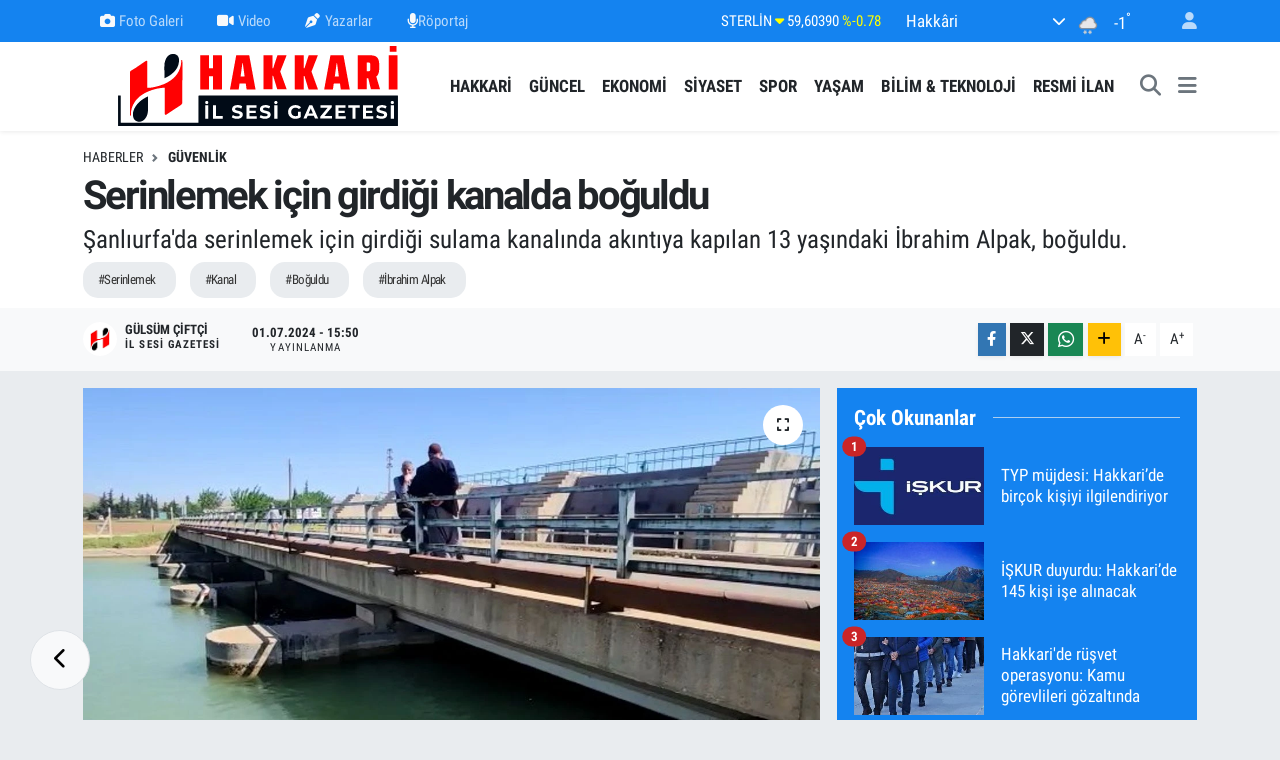

--- FILE ---
content_type: text/html; charset=UTF-8
request_url: https://www.hakkariilsesigazetesi.com/serinlemek-icin-girdigi-kanalda-boguldu
body_size: 22129
content:
<!DOCTYPE html>
<html lang="tr" data-theme="flow">
<head>
<link rel="dns-prefetch" href="//www.hakkariilsesigazetesi.com">
<link rel="dns-prefetch" href="//hakkariilsesigazetesicom.teimg.com">
<link rel="dns-prefetch" href="//static.tebilisim.com">
<link rel="dns-prefetch" href="//cdn.p.analitik.bik.gov.tr">
<link rel="dns-prefetch" href="//www.googletagmanager.com">
<link rel="dns-prefetch" href="//pagead2.googlesyndication.com">
<link rel="dns-prefetch" href="//mc.yandex.ru">
<link rel="dns-prefetch" href="//www.facebook.com">
<link rel="dns-prefetch" href="//www.twitter.com">
<link rel="dns-prefetch" href="//www.instagram.com">
<link rel="dns-prefetch" href="//www.linkedin.com">
<link rel="dns-prefetch" href="//www.youtube.com">
<link rel="dns-prefetch" href="//api.whatsapp.com">
<link rel="dns-prefetch" href="//www.w3.org">
<link rel="dns-prefetch" href="//x.com">
<link rel="dns-prefetch" href="//pinterest.com">
<link rel="dns-prefetch" href="//t.me">
<link rel="dns-prefetch" href="//facebook.com">
<link rel="dns-prefetch" href="//www.pinterest.com">
<link rel="dns-prefetch" href="//apps.apple.com">
<link rel="dns-prefetch" href="//play.google.com">
<link rel="dns-prefetch" href="//tebilisim.com">
<link rel="dns-prefetch" href="//twitter.com">
<link rel="dns-prefetch" href="//www.google.com">

    <meta charset="utf-8">
<title>Serinlemek için girdiği kanalda boğuldu - Hakkari Haber, Hakkari Son Dakika</title>
<meta name="description" content="Şanlıurfa&#039;da serinlemek için girdiği sulama kanalında akıntıya kapılan 13 yaşındaki İbrahim Alpak, boğuldu.">
<meta name="keywords" content="Serinlemek, kanal, boğuldu, İbrahim Alpak">
<link rel="canonical" href="https://www.hakkariilsesigazetesi.com/serinlemek-icin-girdigi-kanalda-boguldu">
<meta name="viewport" content="width=device-width,initial-scale=1">
<meta name="X-UA-Compatible" content="IE=edge">
<meta name="robots" content="max-image-preview:large">
<meta name="theme-color" content="#1483f0">
<meta name="apple-itunes-app" content="app-id=6469620619">
<meta name="google-play-app" content="app-id=com.hakkariilsesigazetesi">
<meta name="title" content="Serinlemek için girdiği kanalda boğuldu">
<meta name="articleSection" content="news">
<meta name="datePublished" content="2024-07-01T15:50:00+03:00">
<meta name="dateModified" content="2024-07-01T15:50:00+03:00">
<meta name="articleAuthor" content="DHA">
<meta name="author" content="DHA">
<meta property="og:site_name" content="Hakkari Haber, Hakkari Son Dakika">
<meta property="og:title" content="Serinlemek için girdiği kanalda boğuldu">
<meta property="og:description" content="Şanlıurfa&#039;da serinlemek için girdiği sulama kanalında akıntıya kapılan 13 yaşındaki İbrahim Alpak, boğuldu.">
<meta property="og:url" content="https://www.hakkariilsesigazetesi.com/serinlemek-icin-girdigi-kanalda-boguldu">
<meta property="og:image" content="https://hakkariilsesigazetesicom.teimg.com/hakkariilsesigazetesi-com/uploads/2024/07/75017.jpg">
<meta property="og:type" content="article">
<meta property="og:article:published_time" content="2024-07-01T15:50:00+03:00">
<meta property="og:article:modified_time" content="2024-07-01T15:50:00+03:00">
<meta name="twitter:card" content="summary_large_image">
<meta name="twitter:site" content="@il_sesi">
<meta name="twitter:title" content="Serinlemek için girdiği kanalda boğuldu">
<meta name="twitter:description" content="Şanlıurfa&#039;da serinlemek için girdiği sulama kanalında akıntıya kapılan 13 yaşındaki İbrahim Alpak, boğuldu.">
<meta name="twitter:image" content="https://hakkariilsesigazetesicom.teimg.com/hakkariilsesigazetesi-com/uploads/2024/07/75017.jpg">
<meta name="twitter:url" content="https://www.hakkariilsesigazetesi.com/serinlemek-icin-girdigi-kanalda-boguldu">
<link rel="shortcut icon" type="image/x-icon" href="https://hakkariilsesigazetesicom.teimg.com/hakkariilsesigazetesi-com/uploads/2023/12/favicon.ico">
<link rel="manifest" href="https://www.hakkariilsesigazetesi.com/manifest.json?v=6.6.4" />
<link rel="preload" href="https://static.tebilisim.com/flow/assets/css/font-awesome/fa-solid-900.woff2" as="font" type="font/woff2" crossorigin />
<link rel="preload" href="https://static.tebilisim.com/flow/assets/css/font-awesome/fa-brands-400.woff2" as="font" type="font/woff2" crossorigin />
<link rel="preload" href="https://static.tebilisim.com/flow/assets/css/weather-icons/font/weathericons-regular-webfont.woff2" as="font" type="font/woff2" crossorigin />
<link rel="preload" href="https://static.tebilisim.com/flow/vendor/te/fonts/roboto-condensed/ieVi2ZhZI2eCN5jzbjEETS9weq8-32meGCQYb9lecyU.woff2" as="font" type="font/woff2" crossorigin />
<link rel="preload" href="https://static.tebilisim.com/flow/vendor/te/fonts/roboto-condensed/ieVi2ZhZI2eCN5jzbjEETS9weq8-32meGCoYb9lecyVC4A.woff2" as="font" type="font/woff2" crossorigin />
<link rel="preload" href="https://static.tebilisim.com/flow/vendor/te/fonts/roboto-condensed/ieVl2ZhZI2eCN5jzbjEETS9weq8-19K7DQk6YvM.woff2" as="font" type="font/woff2" crossorigin />
<link rel="preload" href="https://static.tebilisim.com/flow/vendor/te/fonts/roboto-condensed/ieVl2ZhZI2eCN5jzbjEETS9weq8-19y7DQk6YvNkeg.woff2" as="font" type="font/woff2" crossorigin />

<link rel="preload"
	href="https://static.tebilisim.com/flow/vendor/te/fonts/roboto/KFOlCnqEu92Fr1MmEU9fBBc4AMP6lQ.woff2"
	as="font" type="font/woff2" crossorigin />
<link rel="preload"
	href="https://static.tebilisim.com/flow/vendor/te/fonts/roboto/KFOlCnqEu92Fr1MmEU9fChc4AMP6lbBP.woff2"
	as="font" type="font/woff2" crossorigin />
<link rel="preload"
	href="https://static.tebilisim.com/flow/vendor/te/fonts/roboto/KFOlCnqEu92Fr1MmWUlfBBc4AMP6lQ.woff2"
	as="font" type="font/woff2" crossorigin />
<link rel="preload"
	href="https://static.tebilisim.com/flow/vendor/te/fonts/roboto/KFOlCnqEu92Fr1MmWUlfChc4AMP6lbBP.woff2"
	as="font" type="font/woff2" crossorigin />
<link rel="preload"
	href="https://static.tebilisim.com/flow/vendor/te/fonts/roboto/KFOmCnqEu92Fr1Mu4mxKKTU1Kg.woff2"
	as="font" type="font/woff2" crossorigin />
<link rel="preload"
	href="https://static.tebilisim.com/flow/vendor/te/fonts/roboto/KFOmCnqEu92Fr1Mu7GxKKTU1Kvnz.woff2"
	as="font" type="font/woff2" crossorigin />

<link rel="preload" as="style" href="https://static.tebilisim.com/flow/vendor/te/fonts/roboto-condensed.css?v=6.6.4">
<link rel="stylesheet" href="https://static.tebilisim.com/flow/vendor/te/fonts/roboto-condensed.css?v=6.6.4">
<link rel="preload" as="style" href="https://static.tebilisim.com/flow/vendor/te/fonts/roboto.css?v=6.6.4">
<link rel="stylesheet" href="https://static.tebilisim.com/flow/vendor/te/fonts/roboto.css?v=6.6.4">

<style>:root {
        --te-link-color: #333;
        --te-link-hover-color: #000;
        --te-font: "Roboto Condensed";
        --te-secondary-font: "Roboto";
        --te-h1-font-size: 40px;
        --te-color: #1483f0;
        --te-hover-color: #d60202;
        --mm-ocd-width: 85%!important; /*  Mobil Menü Genişliği */
        --swiper-theme-color: var(--te-color)!important;
        --header-13-color: #ffc107;
    }</style><link rel="preload" as="style" href="https://static.tebilisim.com/flow/assets/vendor/bootstrap/css/bootstrap.min.css?v=6.6.4">
<link rel="stylesheet" href="https://static.tebilisim.com/flow/assets/vendor/bootstrap/css/bootstrap.min.css?v=6.6.4">
<link rel="preload" as="style" href="https://static.tebilisim.com/flow/assets/css/app6.6.4.min.css">
<link rel="stylesheet" href="https://static.tebilisim.com/flow/assets/css/app6.6.4.min.css">



<script type="application/ld+json">{"@context":"https:\/\/schema.org","@type":"WebSite","url":"https:\/\/www.hakkariilsesigazetesi.com","potentialAction":{"@type":"SearchAction","target":"https:\/\/www.hakkariilsesigazetesi.com\/arama?q={query}","query-input":"required name=query"}}</script>

<script type="application/ld+json">{"@context":"https:\/\/schema.org","@type":"NewsMediaOrganization","url":"https:\/\/www.hakkariilsesigazetesi.com","name":"Hakkari \u0130l Sesi Gazetesi","logo":"https:\/\/hakkariilsesigazetesicom.teimg.com\/hakkariilsesigazetesi-com\/uploads\/2023\/10\/hakkari-il-sesi-gazetesi-logo-3.svg","sameAs":["https:\/\/www.facebook.com\/hakkariilsesi","https:\/\/www.twitter.com\/il_sesi","https:\/\/www.linkedin.com\/in\/ilsesigazetesi\/","https:\/\/www.youtube.com\/channel\/UCIe29vfPJFbhFajjL91pbMQ","https:\/\/www.instagram.com\/hakkari_ilsesi"]}</script>

<script type="application/ld+json">{"@context":"https:\/\/schema.org","@graph":[{"@type":"SiteNavigationElement","name":"Ana Sayfa","url":"https:\/\/www.hakkariilsesigazetesi.com","@id":"https:\/\/www.hakkariilsesigazetesi.com"},{"@type":"SiteNavigationElement","name":"G\u00fcncel","url":"https:\/\/www.hakkariilsesigazetesi.com\/guncel","@id":"https:\/\/www.hakkariilsesigazetesi.com\/guncel"},{"@type":"SiteNavigationElement","name":"Ekonomi","url":"https:\/\/www.hakkariilsesigazetesi.com\/ekonomi","@id":"https:\/\/www.hakkariilsesigazetesi.com\/ekonomi"},{"@type":"SiteNavigationElement","name":"Siyaset","url":"https:\/\/www.hakkariilsesigazetesi.com\/siyaset","@id":"https:\/\/www.hakkariilsesigazetesi.com\/siyaset"},{"@type":"SiteNavigationElement","name":"E\u011fitim","url":"https:\/\/www.hakkariilsesigazetesi.com\/egitim","@id":"https:\/\/www.hakkariilsesigazetesi.com\/egitim"},{"@type":"SiteNavigationElement","name":"Sa\u011fl\u0131k","url":"https:\/\/www.hakkariilsesigazetesi.com\/saglik","@id":"https:\/\/www.hakkariilsesigazetesi.com\/saglik"},{"@type":"SiteNavigationElement","name":"Ya\u015fam","url":"https:\/\/www.hakkariilsesigazetesi.com\/yasam","@id":"https:\/\/www.hakkariilsesigazetesi.com\/yasam"},{"@type":"SiteNavigationElement","name":"D\u00fcnyadan","url":"https:\/\/www.hakkariilsesigazetesi.com\/dunyadan","@id":"https:\/\/www.hakkariilsesigazetesi.com\/dunyadan"},{"@type":"SiteNavigationElement","name":"Spor","url":"https:\/\/www.hakkariilsesigazetesi.com\/spor","@id":"https:\/\/www.hakkariilsesigazetesi.com\/spor"},{"@type":"SiteNavigationElement","name":"Bilim & Teknoloji","url":"https:\/\/www.hakkariilsesigazetesi.com\/bilim-teknoloji","@id":"https:\/\/www.hakkariilsesigazetesi.com\/bilim-teknoloji"},{"@type":"SiteNavigationElement","name":"B\u00f6lge Haberleri","url":"https:\/\/www.hakkariilsesigazetesi.com\/bolge-haberleri","@id":"https:\/\/www.hakkariilsesigazetesi.com\/bolge-haberleri"},{"@type":"SiteNavigationElement","name":"\u0130hale \u0130lanlar\u0131","url":"https:\/\/www.hakkariilsesigazetesi.com\/ihale-ilanlari","@id":"https:\/\/www.hakkariilsesigazetesi.com\/ihale-ilanlari"},{"@type":"SiteNavigationElement","name":"Resmi \u0130lan","url":"https:\/\/www.hakkariilsesigazetesi.com\/resmi-ilan","@id":"https:\/\/www.hakkariilsesigazetesi.com\/resmi-ilan"},{"@type":"SiteNavigationElement","name":"Hakkari Haberleri","url":"https:\/\/www.hakkariilsesigazetesi.com\/hakkari-haberleri","@id":"https:\/\/www.hakkariilsesigazetesi.com\/hakkari-haberleri"},{"@type":"SiteNavigationElement","name":"G\u00fcvenlik","url":"https:\/\/www.hakkariilsesigazetesi.com\/guvenlik","@id":"https:\/\/www.hakkariilsesigazetesi.com\/guvenlik"},{"@type":"SiteNavigationElement","name":"Seri \u0130lanlar","url":"https:\/\/www.hakkariilsesigazetesi.com\/seri-ilanlar","@id":"https:\/\/www.hakkariilsesigazetesi.com\/seri-ilanlar"},{"@type":"SiteNavigationElement","name":"Gizlilik S\u00f6zle\u015fmesi","url":"https:\/\/www.hakkariilsesigazetesi.com\/gizlilik-sozlesmesi","@id":"https:\/\/www.hakkariilsesigazetesi.com\/gizlilik-sozlesmesi"},{"@type":"SiteNavigationElement","name":"\u0130leti\u015fim","url":"https:\/\/www.hakkariilsesigazetesi.com\/iletisim","@id":"https:\/\/www.hakkariilsesigazetesi.com\/iletisim"},{"@type":"SiteNavigationElement","name":"Uygulamalar\u0131m\u0131z","url":"https:\/\/www.hakkariilsesigazetesi.com\/uygulamalarimiz","@id":"https:\/\/www.hakkariilsesigazetesi.com\/uygulamalarimiz"},{"@type":"SiteNavigationElement","name":"Yazarlar","url":"https:\/\/www.hakkariilsesigazetesi.com\/yazarlar","@id":"https:\/\/www.hakkariilsesigazetesi.com\/yazarlar"},{"@type":"SiteNavigationElement","name":"Foto Galeri","url":"https:\/\/www.hakkariilsesigazetesi.com\/foto-galeri","@id":"https:\/\/www.hakkariilsesigazetesi.com\/foto-galeri"},{"@type":"SiteNavigationElement","name":"Video Galeri","url":"https:\/\/www.hakkariilsesigazetesi.com\/video","@id":"https:\/\/www.hakkariilsesigazetesi.com\/video"},{"@type":"SiteNavigationElement","name":"Biyografiler","url":"https:\/\/www.hakkariilsesigazetesi.com\/biyografi","@id":"https:\/\/www.hakkariilsesigazetesi.com\/biyografi"},{"@type":"SiteNavigationElement","name":"Firma Rehberi","url":"https:\/\/www.hakkariilsesigazetesi.com\/rehber","@id":"https:\/\/www.hakkariilsesigazetesi.com\/rehber"},{"@type":"SiteNavigationElement","name":"Seri \u0130lanlar","url":"https:\/\/www.hakkariilsesigazetesi.com\/ilan","@id":"https:\/\/www.hakkariilsesigazetesi.com\/ilan"},{"@type":"SiteNavigationElement","name":"Vefatlar","url":"https:\/\/www.hakkariilsesigazetesi.com\/vefat","@id":"https:\/\/www.hakkariilsesigazetesi.com\/vefat"},{"@type":"SiteNavigationElement","name":"R\u00f6portajlar","url":"https:\/\/www.hakkariilsesigazetesi.com\/roportaj","@id":"https:\/\/www.hakkariilsesigazetesi.com\/roportaj"},{"@type":"SiteNavigationElement","name":"Anketler","url":"https:\/\/www.hakkariilsesigazetesi.com\/anketler","@id":"https:\/\/www.hakkariilsesigazetesi.com\/anketler"},{"@type":"SiteNavigationElement","name":"Merkez Bug\u00fcn, Yar\u0131n ve 1 Haftal\u0131k Hava Durumu Tahmini","url":"https:\/\/www.hakkariilsesigazetesi.com\/merkez-hava-durumu","@id":"https:\/\/www.hakkariilsesigazetesi.com\/merkez-hava-durumu"},{"@type":"SiteNavigationElement","name":"Merkez Namaz Vakitleri","url":"https:\/\/www.hakkariilsesigazetesi.com\/merkez-namaz-vakitleri","@id":"https:\/\/www.hakkariilsesigazetesi.com\/merkez-namaz-vakitleri"},{"@type":"SiteNavigationElement","name":"Puan Durumu ve Fikst\u00fcr","url":"https:\/\/www.hakkariilsesigazetesi.com\/futbol\/st-super-lig-puan-durumu-ve-fikstur","@id":"https:\/\/www.hakkariilsesigazetesi.com\/futbol\/st-super-lig-puan-durumu-ve-fikstur"}]}</script>

<script type="application/ld+json">{"@context":"https:\/\/schema.org","@type":"BreadcrumbList","itemListElement":[{"@type":"ListItem","position":1,"item":{"@type":"Thing","@id":"https:\/\/www.hakkariilsesigazetesi.com","name":"Haberler"}}]}</script>
<script type="application/ld+json">{"@context":"https:\/\/schema.org","@type":"NewsArticle","headline":"Serinlemek i\u00e7in girdi\u011fi kanalda bo\u011fuldu","articleSection":"G\u00fcvenlik","dateCreated":"2024-07-01T15:50:00+03:00","datePublished":"2024-07-01T15:50:00+03:00","dateModified":"2024-07-01T15:50:00+03:00","wordCount":102,"genre":"news","mainEntityOfPage":{"@type":"WebPage","@id":"https:\/\/www.hakkariilsesigazetesi.com\/serinlemek-icin-girdigi-kanalda-boguldu"},"articleBody":"<p>Olay, d\u00fcn ak\u015fam saatlerinde Anaz Mahallesi'ndeki sulama kanal\u0131nda meydana geldi. Serinlemek i\u00e7in sulama kanal\u0131na giren \u0130brahim Alpak, ak\u0131nt\u0131ya kap\u0131larak g\u00f6zden kayboldu. Alpak'\u0131n kayboldu\u011funu g\u00f6renler, durumu jandarma ve sa\u011fl\u0131k ekiplerine bildirdi.<\/p>\r\n\r\n<p>\u0130hbarla olay yerine \u0130l Afet ve Acil Durum M\u00fcd\u00fcrl\u00fc\u011f\u00fc (AFAD), jandarma, sa\u011fl\u0131k ve dalg\u0131\u00e7 polisler sevk edildi. Ekiplerin \u00e7al\u0131\u015fmas\u0131 sonucu Alpak'\u0131n cans\u0131z bedeni, suya girdi\u011fi yerden yakla\u015f\u0131k 40 kilometre uzakl\u0131kta bulundu. Alpak'\u0131n cenazesi, adli t\u0131p kurumu morguna kald\u0131r\u0131ld\u0131. Olayla ilgili soru\u015fturma ba\u015flat\u0131ld\u0131.<\/p>","description":"\u015eanl\u0131urfa'da serinlemek i\u00e7in girdi\u011fi sulama kanal\u0131nda ak\u0131nt\u0131ya kap\u0131lan 13 ya\u015f\u0131ndaki \u0130brahim Alpak, bo\u011fuldu.","inLanguage":"tr-TR","keywords":["Serinlemek","kanal","bo\u011fuldu","\u0130brahim Alpak"],"image":{"@type":"ImageObject","url":"https:\/\/hakkariilsesigazetesicom.teimg.com\/crop\/1280x720\/hakkariilsesigazetesi-com\/uploads\/2024\/07\/75017.jpg","width":"1280","height":"720","caption":"Serinlemek i\u00e7in girdi\u011fi kanalda bo\u011fuldu"},"publishingPrinciples":"https:\/\/www.hakkariilsesigazetesi.com\/gizlilik-sozlesmesi","isFamilyFriendly":"http:\/\/schema.org\/True","isAccessibleForFree":"http:\/\/schema.org\/True","publisher":{"@type":"Organization","name":"Hakkari \u0130l Sesi Gazetesi","image":"https:\/\/hakkariilsesigazetesicom.teimg.com\/hakkariilsesigazetesi-com\/uploads\/2023\/10\/hakkari-il-sesi-gazetesi-logo-3.svg","logo":{"@type":"ImageObject","url":"https:\/\/hakkariilsesigazetesicom.teimg.com\/hakkariilsesigazetesi-com\/uploads\/2023\/10\/hakkari-il-sesi-gazetesi-logo-3.svg","width":"640","height":"375"}},"author":{"@type":"Person","name":"G\u00fcls\u00fcm \u00c7\u0130FT\u00c7\u0130","honorificPrefix":"","jobTitle":"","url":null}}</script>




<script>!function(){var t=document.createElement("script");t.setAttribute("src",'https://cdn.p.analitik.bik.gov.tr/tracker'+(typeof Intl!=="undefined"?(typeof (Intl||"").PluralRules!=="undefined"?'1':typeof Promise!=="undefined"?'2':typeof MutationObserver!=='undefined'?'3':'4'):'4')+'.js'),t.setAttribute("data-website-id","b07418d4-4820-4dec-869b-8ec2e7d18842"),t.setAttribute("data-host-url",'//b07418d4-4820-4dec-869b-8ec2e7d18842.collector.p.analitik.bik.gov.tr'),document.head.appendChild(t)}();</script>
<script>var script = document.createElement("script");script.src="//cdn-v2.p.analitik.bik.gov.tr/t-"+(typeof self !== "undefined" && self.crypto && typeof self.crypto.randomUUID === "function" ? "1-" : typeof Promise !== "undefined" ? "2-" : "3-")+"hakkariilsesigazetesi-com-"+"0"+".js";document.head.appendChild(script);</script>
<meta name="msvalidate.01" content="E925123915811CAFFED4BAC1EE6B04D2" />
<meta name="author" content="Hakkari Haber">
<meta name="publisher" content="Hakkari Haber">
<meta name="yandex-verification" content="2a615611a4017112" />
<meta name="p:domain_verify" content="097ddfba44e80acc72d38e8f97e28ed8"/>
<meta name="google-adsense-account" content="ca-pub-4705578800231945">
<link rel="icon" type="image/x-icon" href="https://hakkariilsesigazetesicom.teimg.com/hakkariilsesigazetesi-com/uploads/2023/10/favicon.ico">
<link rel="apple-touch-icon" sizes="64x64" href="https://hakkariilsesigazetesicom.teimg.com/hakkariilsesigazetesi-com/uploads/2023/10/favicon.ico">
<meta name="keywords" content="Hakkari, Hakkari Haber, Hakkari Haberleri, Hakkari Son Dakika, Hakkari Yerel Haberler, Hakkari Spor Haberleri, Hakkari Belediye Haberleri, Hakkari Video Haber, Hakkari Foto Galeri, Hakkari Güncel">



<script async data-cfasync="false"
	src="https://www.googletagmanager.com/gtag/js?id=G-2WQZ8T37MD"></script>
<script data-cfasync="false">
	window.dataLayer = window.dataLayer || [];
	  function gtag(){dataLayer.push(arguments);}
	  gtag('js', new Date());
	  gtag('config', 'G-2WQZ8T37MD');
</script>




</head>




<body class="d-flex flex-column min-vh-100">

    <div data-pagespeed="true"><script async src="https://pagead2.googlesyndication.com/pagead/js/adsbygoogle.js?client=ca-pub-4705578800231945"
     crossorigin="anonymous"></script>
     
<!-- Yandex.Metrika counter -->
<script type="text/javascript" >
   (function(m,e,t,r,i,k,a){m[i]=m[i]||function(){(m[i].a=m[i].a||[]).push(arguments)};
   m[i].l=1*new Date();
   for (var j = 0; j < document.scripts.length; j++) {if (document.scripts[j].src === r) { return; }}
   k=e.createElement(t),a=e.getElementsByTagName(t)[0],k.async=1,k.src=r,a.parentNode.insertBefore(k,a)})
   (window, document, "script", "https://mc.yandex.ru/metrika/tag.js", "ym");

   ym(95428439, "init", {
        clickmap:true,
        trackLinks:true,
        accurateTrackBounce:true,
        webvisor:true
   });
</script>
<noscript><div><img src="https://mc.yandex.ru/watch/95428439" alt="yandex" style="position:absolute; left:-9999px;" alt="" /></div>
</noscript><!-- /Yandex.Metrika counter --></div>
    

    <header class="header-4">
    <div class="top-header d-none d-lg-block">
        <div class="container">
            <div class="d-flex justify-content-between align-items-center">

                <ul  class="top-menu nav small sticky-top">
        <li class="nav-item   ">
        <a href="/foto-galeri" class="nav-link pe-3" target="_self" title="Foto Galeri"><i class="fa fa-camera me-1 text-light mr-1"></i>Foto Galeri</a>
        
    </li>
        <li class="nav-item   ">
        <a href="/video" class="nav-link pe-3" target="_self" title="Video"><i class="fa fa-video me-1 text-light mr-1"></i>Video</a>
        
    </li>
        <li class="nav-item   ">
        <a href="/yazarlar" class="nav-link pe-3" target="_self" title="Yazarlar"><i class="fa fa-pen-nib me-1 text-light mr-1"></i>Yazarlar</a>
        
    </li>
        <li class="nav-item   ">
        <a href="https://www.hakkariilsesigazetesi.com/roportaj" class="nav-link pe-3" target="_self" title="Röportaj"><i class="fa-solid fa-microphone text-light mr-1"></i>Röportaj</a>
        
    </li>
    </ul>


                                    <div class="position-relative overflow-hidden ms-auto text-end" style="height: 36px;">
                        <!-- PİYASALAR -->
        <div class="newsticker mini small">
        <ul class="newsticker__list list-unstyled" data-header="4">
            <li class="newsticker__item col dolar">DOLAR
                <span class="text-success"><i class="fa fa-caret-up"></i></span>
                <span class="value">43,49900</span>
                <span class="text-success">%0.19</span>
            </li>
            <li class="newsticker__item col euro">EURO
                <span class="text-danger"><i class="fa fa-caret-down"></i></span>
                <span class="value">51,62400</span>
                <span class="text-danger">%-0.9</span>
            </li>
            <li class="newsticker__item col euro">STERLİN
                <span class="text-danger"><i class="fa fa-caret-down"></i></span>
                <span class="value">59,60390</span>
                <span class="text-danger">%-0.78</span>
            </li>
            <li class="newsticker__item col altin">G.ALTIN
                <span class="text-danger"><i class="fa fa-caret-down"></i></span>
                <span class="value">6788,96000</span>
                <span class="text-danger">%-0.15</span>
            </li>
            <li class="newsticker__item col bist">BİST100
                <span class="text-success"><i class="fa fa-caret-up"></i></span>
                <span class="value">13.838,00</span>
                <span class="text-success">%5</span>
            </li>
            <li class="newsticker__item col btc">BITCOIN
                <span class="text-danger"><i class="fa fa-caret-down"></i></span>
                <span class="value">80.008,21</span>
                <span class="text-danger">%-3.6</span>
            </li>
        </ul>
    </div>
    

                    </div>
                    <div class="d-flex justify-content-end align-items-center text-light ms-4 weather-widget mini">
                        <!-- HAVA DURUMU -->

<input type="hidden" name="widget_setting_weathercity" value="37.57444000,43.74083000" />

            <div class="weather d-none d-xl-block me-2" data-header="4">
            <div class="custom-selectbox text-white" onclick="toggleDropdown(this)" style="width: 100%">
    <div class="d-flex justify-content-between align-items-center">
        <span style="">Hakkâri</span>
        <i class="fas fa-chevron-down" style="font-size: 14px"></i>
    </div>
    <ul class="bg-white text-dark overflow-widget" style="min-height: 100px; max-height: 300px">
                        <li>
            <a href="https://www.hakkariilsesigazetesi.com/hakkari-cukurca-hava-durumu" title="Çukurca Hava Durumu" class="text-dark">
                Çukurca
            </a>
        </li>
                        <li>
            <a href="https://www.hakkariilsesigazetesi.com/hakkari-derecik-hava-durumu" title="Derecik Hava Durumu" class="text-dark">
                Derecik
            </a>
        </li>
                        <li>
            <a href="https://www.hakkariilsesigazetesi.com/hakkari-hava-durumu" title="Hakkâri Hava Durumu" class="text-dark">
                Hakkâri
            </a>
        </li>
                        <li>
            <a href="https://www.hakkariilsesigazetesi.com/hakkari-semdinli-hava-durumu" title="Şemdinli Hava Durumu" class="text-dark">
                Şemdinli
            </a>
        </li>
                        <li>
            <a href="https://www.hakkariilsesigazetesi.com/hakkari-yuksekova-hava-durumu" title="Yüksekova Hava Durumu" class="text-dark">
                Yüksekova
            </a>
        </li>
            </ul>
</div>

        </div>
        <div class="d-none d-xl-block" data-header="4">
            <span class="lead me-2">
                <img src="//cdn.weatherapi.com/weather/64x64/night/338.png" class="condition" width="26" height="26" alt="-1" />
            </span>
            <span class="degree text-white">-1</span><sup class="text-white">°</sup>
        </div>
    
<div data-location='{"city":"TUXX0014"}' class="d-none"></div>


                    </div>
                                <ul class="nav ms-4">
                    <li class="nav-item ms-2"><a class="nav-link pe-0" href="/member/login" title="Üyelik Girişi" target="_blank"><i class="fa fa-user"></i></a></li>
                </ul>
            </div>
        </div>
    </div>
    <nav class="main-menu navbar navbar-expand-lg bg-white shadow-sm py-1">
        <div class="container">
            <div class="d-lg-none">
                <a href="#menu" title="Ana Menü"><i class="fa fa-bars fa-lg"></i></a>
            </div>
            <div>
                                <a class="navbar-brand me-0" href="/" title="Hakkari Haber, Hakkari Son Dakika">
                    <img src="https://hakkariilsesigazetesicom.teimg.com/hakkariilsesigazetesi-com/uploads/2023/10/hakkari-il-sesi-gazetesi-logo-3.svg" alt="Hakkari Haber, Hakkari Son Dakika" width="400" height="40" class="light-mode img-fluid flow-logo">
<img src="https://hakkariilsesigazetesicom.teimg.com/hakkariilsesigazetesi-com/uploads/2023/10/hakkari-il-sesi-gazetesi-logo-3.svg" alt="Hakkari Haber, Hakkari Son Dakika" width="400" height="40" class="dark-mode img-fluid flow-logo d-none">

                </a>
                            </div>
            <div class="d-none d-lg-block">
                <ul  class="nav fw-semibold">
        <li class="nav-item   ">
        <a href="/hakkari-haberleri" class="nav-link nav-link text-dark" target="_self" title="HAKKARİ">HAKKARİ</a>
        
    </li>
        <li class="nav-item   ">
        <a href="/guncel" class="nav-link nav-link text-dark" target="_self" title="GÜNCEL">GÜNCEL</a>
        
    </li>
        <li class="nav-item   ">
        <a href="/ekonomi" class="nav-link nav-link text-dark" target="_self" title="EKONOMİ">EKONOMİ</a>
        
    </li>
        <li class="nav-item   ">
        <a href="/siyaset" class="nav-link nav-link text-dark" target="_self" title="SİYASET">SİYASET</a>
        
    </li>
        <li class="nav-item   ">
        <a href="/spor" class="nav-link nav-link text-dark" target="_self" title="SPOR">SPOR</a>
        
    </li>
        <li class="nav-item   ">
        <a href="/yasam" class="nav-link nav-link text-dark" target="_self" title="YAŞAM">YAŞAM</a>
        
    </li>
        <li class="nav-item   ">
        <a href="/bilim-teknoloji" class="nav-link nav-link text-dark" target="_self" title="BİLİM &amp; TEKNOLOJİ">BİLİM &amp; TEKNOLOJİ</a>
        
    </li>
        <li class="nav-item   ">
        <a href="/resmi-ilan" class="nav-link nav-link text-dark" target="_self" title="RESMİ İLAN">RESMİ İLAN</a>
        
    </li>
    </ul>

            </div>
            <ul class="navigation-menu nav d-flex align-items-center">
                <li class="nav-item">
                    <a href="/arama" class="nav-link" title="Ara">
                        <i class="fa fa-search fa-lg text-secondary"></i>
                    </a>
                </li>
                
                <li class="nav-item dropdown d-none d-lg-block position-static">
                    <a class="nav-link p-0 ms-2 text-secondary" data-bs-toggle="dropdown" href="#" aria-haspopup="true" aria-expanded="false" title="Ana Menü"><i class="fa fa-bars fa-lg"></i></a>
                    <div class="mega-menu dropdown-menu dropdown-menu-end text-capitalize shadow-lg border-0 rounded-0">

    <div class="row g-3 small p-3">

                <div class="col">
            <div class="extra-sections bg-light p-3 border">
                <a href="https://www.hakkariilsesigazetesi.com/hakkari-nobetci-eczaneler" title="Hakkâri Nöbetçi Eczaneler" class="d-block border-bottom pb-2 mb-2" target="_self"><i class="fa-solid fa-capsules me-2"></i>Hakkâri Nöbetçi Eczaneler</a>
<a href="https://www.hakkariilsesigazetesi.com/hakkari-hava-durumu" title="Hakkâri Hava Durumu" class="d-block border-bottom pb-2 mb-2" target="_self"><i class="fa-solid fa-cloud-sun me-2"></i>Hakkâri Hava Durumu</a>
<a href="https://www.hakkariilsesigazetesi.com/hakkari-namaz-vakitleri" title="Hakkâri Namaz Vakitleri" class="d-block border-bottom pb-2 mb-2" target="_self"><i class="fa-solid fa-mosque me-2"></i>Hakkâri Namaz Vakitleri</a>
<a href="https://www.hakkariilsesigazetesi.com/hakkari-trafik-durumu" title="Hakkâri Trafik Yoğunluk Haritası" class="d-block border-bottom pb-2 mb-2" target="_self"><i class="fa-solid fa-car me-2"></i>Hakkâri Trafik Yoğunluk Haritası</a>
<a href="https://www.hakkariilsesigazetesi.com/futbol/super-lig-puan-durumu-ve-fikstur" title="Süper Lig Puan Durumu ve Fikstür" class="d-block border-bottom pb-2 mb-2" target="_self"><i class="fa-solid fa-chart-bar me-2"></i>Süper Lig Puan Durumu ve Fikstür</a>
<a href="https://www.hakkariilsesigazetesi.com/tum-mansetler" title="Tüm Manşetler" class="d-block border-bottom pb-2 mb-2" target="_self"><i class="fa-solid fa-newspaper me-2"></i>Tüm Manşetler</a>
<a href="https://www.hakkariilsesigazetesi.com/sondakika-haberleri" title="Son Dakika Haberleri" class="d-block border-bottom pb-2 mb-2" target="_self"><i class="fa-solid fa-bell me-2"></i>Son Dakika Haberleri</a>

            </div>
        </div>
        
        <div class="col">
        <a href="/bilim-teknoloji" class="d-block border-bottom  pb-2 mb-2" target="_self" title="Bilim &amp; Teknoloji">Bilim &amp; Teknoloji</a>
            <a href="/dunyadan" class="d-block border-bottom  pb-2 mb-2" target="_self" title="Dünyadan">Dünyadan</a>
            <a href="/egitim" class="d-block border-bottom  pb-2 mb-2" target="_self" title="Eğitim">Eğitim</a>
            <a href="/ekonomi" class="d-block border-bottom  pb-2 mb-2" target="_self" title="Ekonomi">Ekonomi</a>
            <a href="/guncel" class="d-block border-bottom  pb-2 mb-2" target="_self" title="Güncel">Güncel</a>
            <a href="/hakkari-haberleri" class="d-block border-bottom  pb-2 mb-2" target="_self" title="Hakkari Haberleri">Hakkari Haberleri</a>
            <a href="/ihale-ilanlari" class="d-block  pb-2 mb-2" target="_self" title="İhale İlanları">İhale İlanları</a>
        </div><div class="col">
            <a href="/saglik" class="d-block border-bottom  pb-2 mb-2" target="_self" title="Sağlık">Sağlık</a>
            <a href="/siyaset" class="d-block border-bottom  pb-2 mb-2" target="_self" title="Siyaset">Siyaset</a>
            <a href="/spor" class="d-block border-bottom  pb-2 mb-2" target="_self" title="Spor">Spor</a>
            <a href="/yasam" class="d-block border-bottom  pb-2 mb-2" target="_self" title="Yaşam">Yaşam</a>
            <a href="/bolge-haberleri" class="d-block border-bottom  pb-2 mb-2" target="_self" title="Yerel Haberler">Yerel Haberler</a>
        </div>


    </div>

    <div class="p-3 bg-light">
                <a class="me-3"
            href="https://www.facebook.com/hakkariilsesi" target="_blank" rel="nofollow noreferrer noopener"><i class="fab fa-facebook me-2 text-navy"></i> Facebook</a>
                        <a class="me-3"
            href="https://www.twitter.com/il_sesi" target="_blank" rel="nofollow noreferrer noopener"><i class="fab fa-x-twitter "></i> Twitter</a>
                        <a class="me-3"
            href="https://www.instagram.com/hakkari_ilsesi" target="_blank" rel="nofollow noreferrer noopener"><i class="fab fa-instagram me-2 text-magenta"></i> Instagram</a>
                        <a class="me-3"
            href="https://www.linkedin.com/in/ilsesigazetesi/" target="_blank" rel="nofollow noreferrer noopener"><i class="fab fa-linkedin me-2 text-navy"></i> Linkedin</a>
                        <a class="me-3"
            href="https://www.youtube.com/channel/UCIe29vfPJFbhFajjL91pbMQ" target="_blank" rel="nofollow noreferrer noopener"><i class="fab fa-youtube me-2 text-danger"></i> Youtube</a>
                                                <a class="" href="https://api.whatsapp.com/send?phone=905313325030" title="Whatsapp" rel="nofollow noreferrer noopener"><i
            class="fab fa-whatsapp me-2 text-navy"></i> WhatsApp İhbar Hattı</a>    </div>

    <div class="mega-menu-footer p-2 bg-te-color">
        <a class="dropdown-item text-white" href="/kunye" title="Künye / İletişim"><i class="fa fa-id-card me-2"></i> Künye / İletişim</a>
        <a class="dropdown-item text-white" href="/iletisim" title="Bize Ulaşın"><i class="fa fa-envelope me-2"></i> Bize Ulaşın</a>
        <a class="dropdown-item text-white" href="/rss-baglantilari" title="RSS Bağlantıları"><i class="fa fa-rss me-2"></i> RSS Bağlantıları</a>
        <a class="dropdown-item text-white" href="/member/login" title="Üyelik Girişi"><i class="fa fa-user me-2"></i> Üyelik Girişi</a>
    </div>


</div>

                </li>
            </ul>
        </div>
    </nav>
    <ul  class="mobile-categories d-lg-none list-inline bg-white">
        <li class="list-inline-item">
        <a href="/hakkari-haberleri" class="text-dark" target="_self" title="HAKKARİ">
                HAKKARİ
        </a>
    </li>
        <li class="list-inline-item">
        <a href="/guncel" class="text-dark" target="_self" title="GÜNCEL">
                GÜNCEL
        </a>
    </li>
        <li class="list-inline-item">
        <a href="/ekonomi" class="text-dark" target="_self" title="EKONOMİ">
                EKONOMİ
        </a>
    </li>
        <li class="list-inline-item">
        <a href="/siyaset" class="text-dark" target="_self" title="SİYASET">
                SİYASET
        </a>
    </li>
        <li class="list-inline-item">
        <a href="/spor" class="text-dark" target="_self" title="SPOR">
                SPOR
        </a>
    </li>
        <li class="list-inline-item">
        <a href="/yasam" class="text-dark" target="_self" title="YAŞAM">
                YAŞAM
        </a>
    </li>
        <li class="list-inline-item">
        <a href="/bilim-teknoloji" class="text-dark" target="_self" title="BİLİM &amp; TEKNOLOJİ">
                BİLİM &amp; TEKNOLOJİ
        </a>
    </li>
        <li class="list-inline-item">
        <a href="/resmi-ilan" class="text-dark" target="_self" title="RESMİ İLAN">
                RESMİ İLAN
        </a>
    </li>
    </ul>


</header>






<main class="single overflow-hidden" style="min-height: 300px">

            
    
    <div class="infinite" data-show-advert="1">

    

    <div class="infinite-item d-block" data-id="22457" data-category-id="200090" data-reference="TE\Archive\Models\Archive" data-json-url="/service/json/featured-infinite.json">

        

        <div class="post-header pt-3 bg-white">

    <div class="container">

        
        <nav class="meta-category d-flex justify-content-lg-start" style="--bs-breadcrumb-divider: url(&#34;data:image/svg+xml,%3Csvg xmlns='http://www.w3.org/2000/svg' width='8' height='8'%3E%3Cpath d='M2.5 0L1 1.5 3.5 4 1 6.5 2.5 8l4-4-4-4z' fill='%236c757d'/%3E%3C/svg%3E&#34;);" aria-label="breadcrumb">
        <ol class="breadcrumb mb-0">
            <li class="breadcrumb-item"><a href="https://www.hakkariilsesigazetesi.com" class="breadcrumb_link" target="_self">Haberler</a></li>
            <li class="breadcrumb-item active fw-bold" aria-current="page"><a href="/guvenlik" target="_self" class="breadcrumb_link text-dark" title="Güvenlik">Güvenlik</a></li>
        </ol>
</nav>

        <h1 class="h2 fw-bold text-lg-start headline my-2" itemprop="headline">Serinlemek için girdiği kanalda boğuldu</h1>
        
        <h2 class="lead text-lg-start text-dark my-2 description" itemprop="description">Şanlıurfa&#039;da serinlemek için girdiği sulama kanalında akıntıya kapılan 13 yaşındaki İbrahim Alpak, boğuldu.</h2>
        
        <div class="news-tags">
        <a href="https://www.hakkariilsesigazetesi.com/haberleri/serinlemek" title="Serinlemek" class="news-tags__link" rel="nofollow">#Serinlemek</a>
        <a href="https://www.hakkariilsesigazetesi.com/haberleri/kanal" title="kanal" class="news-tags__link" rel="nofollow">#Kanal</a>
        <a href="https://www.hakkariilsesigazetesi.com/haberleri/boguldu" title="boğuldu" class="news-tags__link" rel="nofollow">#Boğuldu</a>
        <a href="https://www.hakkariilsesigazetesi.com/haberleri/ibrahim-alpak" title="İbrahim Alpak" class="news-tags__link" rel="nofollow">#İbrahim Alpak</a>
    </div>

    </div>

    <div class="bg-light py-1">
        <div class="container d-flex justify-content-between align-items-center">

            <div class="meta-author">
            <a href="/muhabir/4/gulsum-ciftci" class="d-flex" title="Gülsüm ÇİFTÇİ" target="_self">
            <img class="me-2 rounded-circle" width="34" height="34" src="https://hakkariilsesigazetesicom.teimg.com/hakkariilsesigazetesi-com/uploads/2023/11/users/h-9.jpg"
                loading="lazy" alt="Gülsüm ÇİFTÇİ">
            <div class="me-3 flex-column align-items-center justify-content-center">
                <div class="fw-bold text-dark">Gülsüm ÇİFTÇİ</div>
                <div class="info text-dark">Editör</div>
            </div>
        </a>
    
    <div class="box">
    <time class="fw-bold">01.07.2024 - 15:50</time>
    <span class="info">Yayınlanma</span>
</div>

    
    
    

</div>


            <div class="share-area justify-content-end align-items-center d-none d-lg-flex">

    <div class="mobile-share-button-container mb-2 d-block d-md-none">
    <button
        class="btn btn-primary btn-sm rounded-0 shadow-sm w-100"
        onclick="handleMobileShare(event, 'Serinlemek için girdiği kanalda boğuldu', 'https://www.hakkariilsesigazetesi.com/serinlemek-icin-girdigi-kanalda-boguldu')"
        title="Paylaş"
    >
        <i class="fas fa-share-alt me-2"></i>Paylaş
    </button>
</div>

<div class="social-buttons-new d-none d-md-flex justify-content-between">
    <a
        href="https://www.facebook.com/sharer/sharer.php?u=https%3A%2F%2Fwww.hakkariilsesigazetesi.com%2Fserinlemek-icin-girdigi-kanalda-boguldu"
        onclick="initiateDesktopShare(event, 'facebook')"
        class="btn btn-primary btn-sm rounded-0 shadow-sm me-1"
        title="Facebook'ta Paylaş"
        data-platform="facebook"
        data-share-url="https://www.hakkariilsesigazetesi.com/serinlemek-icin-girdigi-kanalda-boguldu"
        data-share-title="Serinlemek için girdiği kanalda boğuldu"
        rel="noreferrer nofollow noopener external"
    >
        <i class="fab fa-facebook-f"></i>
    </a>

    <a
        href="https://x.com/intent/tweet?url=https%3A%2F%2Fwww.hakkariilsesigazetesi.com%2Fserinlemek-icin-girdigi-kanalda-boguldu&text=Serinlemek+i%C3%A7in+girdi%C4%9Fi+kanalda+bo%C4%9Fuldu"
        onclick="initiateDesktopShare(event, 'twitter')"
        class="btn btn-dark btn-sm rounded-0 shadow-sm me-1"
        title="X'de Paylaş"
        data-platform="twitter"
        data-share-url="https://www.hakkariilsesigazetesi.com/serinlemek-icin-girdigi-kanalda-boguldu"
        data-share-title="Serinlemek için girdiği kanalda boğuldu"
        rel="noreferrer nofollow noopener external"
    >
        <i class="fab fa-x-twitter text-white"></i>
    </a>

    <a
        href="https://api.whatsapp.com/send?text=Serinlemek+i%C3%A7in+girdi%C4%9Fi+kanalda+bo%C4%9Fuldu+-+https%3A%2F%2Fwww.hakkariilsesigazetesi.com%2Fserinlemek-icin-girdigi-kanalda-boguldu"
        onclick="initiateDesktopShare(event, 'whatsapp')"
        class="btn btn-success btn-sm rounded-0 btn-whatsapp shadow-sm me-1"
        title="Whatsapp'ta Paylaş"
        data-platform="whatsapp"
        data-share-url="https://www.hakkariilsesigazetesi.com/serinlemek-icin-girdigi-kanalda-boguldu"
        data-share-title="Serinlemek için girdiği kanalda boğuldu"
        rel="noreferrer nofollow noopener external"
    >
        <i class="fab fa-whatsapp fa-lg"></i>
    </a>

    <div class="dropdown">
        <button class="dropdownButton btn btn-sm rounded-0 btn-warning border-none shadow-sm me-1" type="button" data-bs-toggle="dropdown" name="socialDropdownButton" title="Daha Fazla">
            <i id="icon" class="fa fa-plus"></i>
        </button>

        <ul class="dropdown-menu dropdown-menu-end border-0 rounded-1 shadow">
            <li>
                <a
                    href="https://www.linkedin.com/sharing/share-offsite/?url=https%3A%2F%2Fwww.hakkariilsesigazetesi.com%2Fserinlemek-icin-girdigi-kanalda-boguldu"
                    class="dropdown-item"
                    onclick="initiateDesktopShare(event, 'linkedin')"
                    data-platform="linkedin"
                    data-share-url="https://www.hakkariilsesigazetesi.com/serinlemek-icin-girdigi-kanalda-boguldu"
                    data-share-title="Serinlemek için girdiği kanalda boğuldu"
                    rel="noreferrer nofollow noopener external"
                    title="Linkedin"
                >
                    <i class="fab fa-linkedin text-primary me-2"></i>Linkedin
                </a>
            </li>
            <li>
                <a
                    href="https://pinterest.com/pin/create/button/?url=https%3A%2F%2Fwww.hakkariilsesigazetesi.com%2Fserinlemek-icin-girdigi-kanalda-boguldu&description=Serinlemek+i%C3%A7in+girdi%C4%9Fi+kanalda+bo%C4%9Fuldu&media="
                    class="dropdown-item"
                    onclick="initiateDesktopShare(event, 'pinterest')"
                    data-platform="pinterest"
                    data-share-url="https://www.hakkariilsesigazetesi.com/serinlemek-icin-girdigi-kanalda-boguldu"
                    data-share-title="Serinlemek için girdiği kanalda boğuldu"
                    rel="noreferrer nofollow noopener external"
                    title="Pinterest"
                >
                    <i class="fab fa-pinterest text-danger me-2"></i>Pinterest
                </a>
            </li>
            <li>
                <a
                    href="https://t.me/share/url?url=https%3A%2F%2Fwww.hakkariilsesigazetesi.com%2Fserinlemek-icin-girdigi-kanalda-boguldu&text=Serinlemek+i%C3%A7in+girdi%C4%9Fi+kanalda+bo%C4%9Fuldu"
                    class="dropdown-item"
                    onclick="initiateDesktopShare(event, 'telegram')"
                    data-platform="telegram"
                    data-share-url="https://www.hakkariilsesigazetesi.com/serinlemek-icin-girdigi-kanalda-boguldu"
                    data-share-title="Serinlemek için girdiği kanalda boğuldu"
                    rel="noreferrer nofollow noopener external"
                    title="Telegram"
                >
                    <i class="fab fa-telegram-plane text-primary me-2"></i>Telegram
                </a>
            </li>
            <li class="border-0">
                <a class="dropdown-item" href="javascript:void(0)" onclick="printContent(event)" title="Yazdır">
                    <i class="fas fa-print text-dark me-2"></i>
                    Yazdır
                </a>
            </li>
            <li class="border-0">
                <a class="dropdown-item" href="javascript:void(0)" onclick="copyURL(event, 'https://www.hakkariilsesigazetesi.com/serinlemek-icin-girdigi-kanalda-boguldu')" rel="noreferrer nofollow noopener external" title="Bağlantıyı Kopyala">
                    <i class="fas fa-link text-dark me-2"></i>
                    Kopyala
                </a>
            </li>
        </ul>
    </div>
</div>

<script>
    var shareableModelId = 22457;
    var shareableModelClass = 'TE\\Archive\\Models\\Archive';

    function shareCount(id, model, platform, url) {
        fetch("https://www.hakkariilsesigazetesi.com/sharecount", {
            method: 'POST',
            headers: {
                'Content-Type': 'application/json',
                'X-CSRF-TOKEN': document.querySelector('meta[name="csrf-token"]')?.getAttribute('content')
            },
            body: JSON.stringify({ id, model, platform, url })
        }).catch(err => console.error('Share count fetch error:', err));
    }

    function goSharePopup(url, title, width = 600, height = 400) {
        const left = (screen.width - width) / 2;
        const top = (screen.height - height) / 2;
        window.open(
            url,
            title,
            `width=${width},height=${height},left=${left},top=${top},resizable=yes,scrollbars=yes`
        );
    }

    async function handleMobileShare(event, title, url) {
        event.preventDefault();

        if (shareableModelId && shareableModelClass) {
            shareCount(shareableModelId, shareableModelClass, 'native_mobile_share', url);
        }

        const isAndroidWebView = navigator.userAgent.includes('Android') && !navigator.share;

        if (isAndroidWebView) {
            window.location.href = 'androidshare://paylas?title=' + encodeURIComponent(title) + '&url=' + encodeURIComponent(url);
            return;
        }

        if (navigator.share) {
            try {
                await navigator.share({ title: title, url: url });
            } catch (error) {
                if (error.name !== 'AbortError') {
                    console.error('Web Share API failed:', error);
                }
            }
        } else {
            alert("Bu cihaz paylaşımı desteklemiyor.");
        }
    }

    function initiateDesktopShare(event, platformOverride = null) {
        event.preventDefault();
        const anchor = event.currentTarget;
        const platform = platformOverride || anchor.dataset.platform;
        const webShareUrl = anchor.href;
        const contentUrl = anchor.dataset.shareUrl || webShareUrl;

        if (shareableModelId && shareableModelClass && platform) {
            shareCount(shareableModelId, shareableModelClass, platform, contentUrl);
        }

        goSharePopup(webShareUrl, platform ? platform.charAt(0).toUpperCase() + platform.slice(1) : "Share");
    }

    function copyURL(event, urlToCopy) {
        event.preventDefault();
        navigator.clipboard.writeText(urlToCopy).then(() => {
            alert('Bağlantı panoya kopyalandı!');
        }).catch(err => {
            console.error('Could not copy text: ', err);
            try {
                const textArea = document.createElement("textarea");
                textArea.value = urlToCopy;
                textArea.style.position = "fixed";
                document.body.appendChild(textArea);
                textArea.focus();
                textArea.select();
                document.execCommand('copy');
                document.body.removeChild(textArea);
                alert('Bağlantı panoya kopyalandı!');
            } catch (fallbackErr) {
                console.error('Fallback copy failed:', fallbackErr);
            }
        });
    }

    function printContent(event) {
        event.preventDefault();

        const triggerElement = event.currentTarget;
        const contextContainer = triggerElement.closest('.infinite-item') || document;

        const header      = contextContainer.querySelector('.post-header');
        const media       = contextContainer.querySelector('.news-section .col-lg-8 .inner, .news-section .col-lg-8 .ratio, .news-section .col-lg-8 iframe');
        const articleBody = contextContainer.querySelector('.article-text');

        if (!header && !media && !articleBody) {
            window.print();
            return;
        }

        let printHtml = '';
        
        if (header) {
            const titleEl = header.querySelector('h1');
            const descEl  = header.querySelector('.description, h2.lead');

            let cleanHeaderHtml = '<div class="printed-header">';
            if (titleEl) cleanHeaderHtml += titleEl.outerHTML;
            if (descEl)  cleanHeaderHtml += descEl.outerHTML;
            cleanHeaderHtml += '</div>';

            printHtml += cleanHeaderHtml;
        }

        if (media) {
            printHtml += media.outerHTML;
        }

        if (articleBody) {
            const articleClone = articleBody.cloneNode(true);
            articleClone.querySelectorAll('.post-flash').forEach(function (el) {
                el.parentNode.removeChild(el);
            });
            printHtml += articleClone.outerHTML;
        }
        const iframe = document.createElement('iframe');
        iframe.style.position = 'fixed';
        iframe.style.right = '0';
        iframe.style.bottom = '0';
        iframe.style.width = '0';
        iframe.style.height = '0';
        iframe.style.border = '0';
        document.body.appendChild(iframe);

        const frameWindow = iframe.contentWindow || iframe;
        const title = document.title || 'Yazdır';
        const headStyles = Array.from(document.querySelectorAll('link[rel="stylesheet"], style'))
            .map(el => el.outerHTML)
            .join('');

        iframe.onload = function () {
            try {
                frameWindow.focus();
                frameWindow.print();
            } finally {
                setTimeout(function () {
                    document.body.removeChild(iframe);
                }, 1000);
            }
        };

        const doc = frameWindow.document;
        doc.open();
        doc.write(`
            <!doctype html>
            <html lang="tr">
                <head>
<link rel="dns-prefetch" href="//www.hakkariilsesigazetesi.com">
<link rel="dns-prefetch" href="//hakkariilsesigazetesicom.teimg.com">
<link rel="dns-prefetch" href="//static.tebilisim.com">
<link rel="dns-prefetch" href="//cdn.p.analitik.bik.gov.tr">
<link rel="dns-prefetch" href="//www.googletagmanager.com">
<link rel="dns-prefetch" href="//pagead2.googlesyndication.com">
<link rel="dns-prefetch" href="//mc.yandex.ru">
<link rel="dns-prefetch" href="//www.facebook.com">
<link rel="dns-prefetch" href="//www.twitter.com">
<link rel="dns-prefetch" href="//www.instagram.com">
<link rel="dns-prefetch" href="//www.linkedin.com">
<link rel="dns-prefetch" href="//www.youtube.com">
<link rel="dns-prefetch" href="//api.whatsapp.com">
<link rel="dns-prefetch" href="//www.w3.org">
<link rel="dns-prefetch" href="//x.com">
<link rel="dns-prefetch" href="//pinterest.com">
<link rel="dns-prefetch" href="//t.me">
<link rel="dns-prefetch" href="//facebook.com">
<link rel="dns-prefetch" href="//www.pinterest.com">
<link rel="dns-prefetch" href="//apps.apple.com">
<link rel="dns-prefetch" href="//play.google.com">
<link rel="dns-prefetch" href="//tebilisim.com">
<link rel="dns-prefetch" href="//twitter.com">
<link rel="dns-prefetch" href="//www.google.com">
                    <meta charset="utf-8">
                    <title>${title}</title>
                    ${headStyles}
                    <style>
                        html, body {
                            margin: 0;
                            padding: 0;
                            background: #ffffff;
                        }
                        .printed-article {
                            margin: 0;
                            padding: 20px;
                            box-shadow: none;
                            background: #ffffff;
                        }
                    </style>
                </head>
                <body>
                    <div class="printed-article">
                        ${printHtml}
                    </div>
                </body>
            </html>
        `);
        doc.close();
    }

    var dropdownButton = document.querySelector('.dropdownButton');
    if (dropdownButton) {
        var icon = dropdownButton.querySelector('#icon');
        var parentDropdown = dropdownButton.closest('.dropdown');
        if (parentDropdown && icon) {
            parentDropdown.addEventListener('show.bs.dropdown', function () {
                icon.classList.remove('fa-plus');
                icon.classList.add('fa-minus');
            });
            parentDropdown.addEventListener('hide.bs.dropdown', function () {
                icon.classList.remove('fa-minus');
                icon.classList.add('fa-plus');
            });
        }
    }
</script>

    
        
            <a href="#" title="Metin boyutunu küçült" class="te-textDown btn btn-sm btn-white rounded-0 me-1">A<sup>-</sup></a>
            <a href="#" title="Metin boyutunu büyüt" class="te-textUp btn btn-sm btn-white rounded-0 me-1">A<sup>+</sup></a>

            
        

    
</div>



        </div>


    </div>


</div>




        <div class="container g-0 g-sm-4">

            <div class="news-section overflow-hidden mt-lg-3">
                <div class="row g-3">
                    <div class="col-lg-8">

                        <div class="inner">
    <a href="https://hakkariilsesigazetesicom.teimg.com/crop/1280x720/hakkariilsesigazetesi-com/uploads/2024/07/75017.jpg" class="position-relative d-block" data-fancybox>
                        <div class="zoom-in-out m-3">
            <i class="fa fa-expand" style="font-size: 14px"></i>
        </div>
        <img class="img-fluid" src="https://hakkariilsesigazetesicom.teimg.com/crop/1280x720/hakkariilsesigazetesi-com/uploads/2024/07/75017.jpg" alt="Serinlemek için girdiği kanalda boğuldu" width="860" height="504" loading="eager" fetchpriority="high" decoding="async" style="width:100%; aspect-ratio: 860 / 504;" />
            </a>
</div>





                        <div class="d-flex d-lg-none justify-content-between align-items-center p-2">

    <div class="mobile-share-button-container mb-2 d-block d-md-none">
    <button
        class="btn btn-primary btn-sm rounded-0 shadow-sm w-100"
        onclick="handleMobileShare(event, 'Serinlemek için girdiği kanalda boğuldu', 'https://www.hakkariilsesigazetesi.com/serinlemek-icin-girdigi-kanalda-boguldu')"
        title="Paylaş"
    >
        <i class="fas fa-share-alt me-2"></i>Paylaş
    </button>
</div>

<div class="social-buttons-new d-none d-md-flex justify-content-between">
    <a
        href="https://www.facebook.com/sharer/sharer.php?u=https%3A%2F%2Fwww.hakkariilsesigazetesi.com%2Fserinlemek-icin-girdigi-kanalda-boguldu"
        onclick="initiateDesktopShare(event, 'facebook')"
        class="btn btn-primary btn-sm rounded-0 shadow-sm me-1"
        title="Facebook'ta Paylaş"
        data-platform="facebook"
        data-share-url="https://www.hakkariilsesigazetesi.com/serinlemek-icin-girdigi-kanalda-boguldu"
        data-share-title="Serinlemek için girdiği kanalda boğuldu"
        rel="noreferrer nofollow noopener external"
    >
        <i class="fab fa-facebook-f"></i>
    </a>

    <a
        href="https://x.com/intent/tweet?url=https%3A%2F%2Fwww.hakkariilsesigazetesi.com%2Fserinlemek-icin-girdigi-kanalda-boguldu&text=Serinlemek+i%C3%A7in+girdi%C4%9Fi+kanalda+bo%C4%9Fuldu"
        onclick="initiateDesktopShare(event, 'twitter')"
        class="btn btn-dark btn-sm rounded-0 shadow-sm me-1"
        title="X'de Paylaş"
        data-platform="twitter"
        data-share-url="https://www.hakkariilsesigazetesi.com/serinlemek-icin-girdigi-kanalda-boguldu"
        data-share-title="Serinlemek için girdiği kanalda boğuldu"
        rel="noreferrer nofollow noopener external"
    >
        <i class="fab fa-x-twitter text-white"></i>
    </a>

    <a
        href="https://api.whatsapp.com/send?text=Serinlemek+i%C3%A7in+girdi%C4%9Fi+kanalda+bo%C4%9Fuldu+-+https%3A%2F%2Fwww.hakkariilsesigazetesi.com%2Fserinlemek-icin-girdigi-kanalda-boguldu"
        onclick="initiateDesktopShare(event, 'whatsapp')"
        class="btn btn-success btn-sm rounded-0 btn-whatsapp shadow-sm me-1"
        title="Whatsapp'ta Paylaş"
        data-platform="whatsapp"
        data-share-url="https://www.hakkariilsesigazetesi.com/serinlemek-icin-girdigi-kanalda-boguldu"
        data-share-title="Serinlemek için girdiği kanalda boğuldu"
        rel="noreferrer nofollow noopener external"
    >
        <i class="fab fa-whatsapp fa-lg"></i>
    </a>

    <div class="dropdown">
        <button class="dropdownButton btn btn-sm rounded-0 btn-warning border-none shadow-sm me-1" type="button" data-bs-toggle="dropdown" name="socialDropdownButton" title="Daha Fazla">
            <i id="icon" class="fa fa-plus"></i>
        </button>

        <ul class="dropdown-menu dropdown-menu-end border-0 rounded-1 shadow">
            <li>
                <a
                    href="https://www.linkedin.com/sharing/share-offsite/?url=https%3A%2F%2Fwww.hakkariilsesigazetesi.com%2Fserinlemek-icin-girdigi-kanalda-boguldu"
                    class="dropdown-item"
                    onclick="initiateDesktopShare(event, 'linkedin')"
                    data-platform="linkedin"
                    data-share-url="https://www.hakkariilsesigazetesi.com/serinlemek-icin-girdigi-kanalda-boguldu"
                    data-share-title="Serinlemek için girdiği kanalda boğuldu"
                    rel="noreferrer nofollow noopener external"
                    title="Linkedin"
                >
                    <i class="fab fa-linkedin text-primary me-2"></i>Linkedin
                </a>
            </li>
            <li>
                <a
                    href="https://pinterest.com/pin/create/button/?url=https%3A%2F%2Fwww.hakkariilsesigazetesi.com%2Fserinlemek-icin-girdigi-kanalda-boguldu&description=Serinlemek+i%C3%A7in+girdi%C4%9Fi+kanalda+bo%C4%9Fuldu&media="
                    class="dropdown-item"
                    onclick="initiateDesktopShare(event, 'pinterest')"
                    data-platform="pinterest"
                    data-share-url="https://www.hakkariilsesigazetesi.com/serinlemek-icin-girdigi-kanalda-boguldu"
                    data-share-title="Serinlemek için girdiği kanalda boğuldu"
                    rel="noreferrer nofollow noopener external"
                    title="Pinterest"
                >
                    <i class="fab fa-pinterest text-danger me-2"></i>Pinterest
                </a>
            </li>
            <li>
                <a
                    href="https://t.me/share/url?url=https%3A%2F%2Fwww.hakkariilsesigazetesi.com%2Fserinlemek-icin-girdigi-kanalda-boguldu&text=Serinlemek+i%C3%A7in+girdi%C4%9Fi+kanalda+bo%C4%9Fuldu"
                    class="dropdown-item"
                    onclick="initiateDesktopShare(event, 'telegram')"
                    data-platform="telegram"
                    data-share-url="https://www.hakkariilsesigazetesi.com/serinlemek-icin-girdigi-kanalda-boguldu"
                    data-share-title="Serinlemek için girdiği kanalda boğuldu"
                    rel="noreferrer nofollow noopener external"
                    title="Telegram"
                >
                    <i class="fab fa-telegram-plane text-primary me-2"></i>Telegram
                </a>
            </li>
            <li class="border-0">
                <a class="dropdown-item" href="javascript:void(0)" onclick="printContent(event)" title="Yazdır">
                    <i class="fas fa-print text-dark me-2"></i>
                    Yazdır
                </a>
            </li>
            <li class="border-0">
                <a class="dropdown-item" href="javascript:void(0)" onclick="copyURL(event, 'https://www.hakkariilsesigazetesi.com/serinlemek-icin-girdigi-kanalda-boguldu')" rel="noreferrer nofollow noopener external" title="Bağlantıyı Kopyala">
                    <i class="fas fa-link text-dark me-2"></i>
                    Kopyala
                </a>
            </li>
        </ul>
    </div>
</div>

<script>
    var shareableModelId = 22457;
    var shareableModelClass = 'TE\\Archive\\Models\\Archive';

    function shareCount(id, model, platform, url) {
        fetch("https://www.hakkariilsesigazetesi.com/sharecount", {
            method: 'POST',
            headers: {
                'Content-Type': 'application/json',
                'X-CSRF-TOKEN': document.querySelector('meta[name="csrf-token"]')?.getAttribute('content')
            },
            body: JSON.stringify({ id, model, platform, url })
        }).catch(err => console.error('Share count fetch error:', err));
    }

    function goSharePopup(url, title, width = 600, height = 400) {
        const left = (screen.width - width) / 2;
        const top = (screen.height - height) / 2;
        window.open(
            url,
            title,
            `width=${width},height=${height},left=${left},top=${top},resizable=yes,scrollbars=yes`
        );
    }

    async function handleMobileShare(event, title, url) {
        event.preventDefault();

        if (shareableModelId && shareableModelClass) {
            shareCount(shareableModelId, shareableModelClass, 'native_mobile_share', url);
        }

        const isAndroidWebView = navigator.userAgent.includes('Android') && !navigator.share;

        if (isAndroidWebView) {
            window.location.href = 'androidshare://paylas?title=' + encodeURIComponent(title) + '&url=' + encodeURIComponent(url);
            return;
        }

        if (navigator.share) {
            try {
                await navigator.share({ title: title, url: url });
            } catch (error) {
                if (error.name !== 'AbortError') {
                    console.error('Web Share API failed:', error);
                }
            }
        } else {
            alert("Bu cihaz paylaşımı desteklemiyor.");
        }
    }

    function initiateDesktopShare(event, platformOverride = null) {
        event.preventDefault();
        const anchor = event.currentTarget;
        const platform = platformOverride || anchor.dataset.platform;
        const webShareUrl = anchor.href;
        const contentUrl = anchor.dataset.shareUrl || webShareUrl;

        if (shareableModelId && shareableModelClass && platform) {
            shareCount(shareableModelId, shareableModelClass, platform, contentUrl);
        }

        goSharePopup(webShareUrl, platform ? platform.charAt(0).toUpperCase() + platform.slice(1) : "Share");
    }

    function copyURL(event, urlToCopy) {
        event.preventDefault();
        navigator.clipboard.writeText(urlToCopy).then(() => {
            alert('Bağlantı panoya kopyalandı!');
        }).catch(err => {
            console.error('Could not copy text: ', err);
            try {
                const textArea = document.createElement("textarea");
                textArea.value = urlToCopy;
                textArea.style.position = "fixed";
                document.body.appendChild(textArea);
                textArea.focus();
                textArea.select();
                document.execCommand('copy');
                document.body.removeChild(textArea);
                alert('Bağlantı panoya kopyalandı!');
            } catch (fallbackErr) {
                console.error('Fallback copy failed:', fallbackErr);
            }
        });
    }

    function printContent(event) {
        event.preventDefault();

        const triggerElement = event.currentTarget;
        const contextContainer = triggerElement.closest('.infinite-item') || document;

        const header      = contextContainer.querySelector('.post-header');
        const media       = contextContainer.querySelector('.news-section .col-lg-8 .inner, .news-section .col-lg-8 .ratio, .news-section .col-lg-8 iframe');
        const articleBody = contextContainer.querySelector('.article-text');

        if (!header && !media && !articleBody) {
            window.print();
            return;
        }

        let printHtml = '';
        
        if (header) {
            const titleEl = header.querySelector('h1');
            const descEl  = header.querySelector('.description, h2.lead');

            let cleanHeaderHtml = '<div class="printed-header">';
            if (titleEl) cleanHeaderHtml += titleEl.outerHTML;
            if (descEl)  cleanHeaderHtml += descEl.outerHTML;
            cleanHeaderHtml += '</div>';

            printHtml += cleanHeaderHtml;
        }

        if (media) {
            printHtml += media.outerHTML;
        }

        if (articleBody) {
            const articleClone = articleBody.cloneNode(true);
            articleClone.querySelectorAll('.post-flash').forEach(function (el) {
                el.parentNode.removeChild(el);
            });
            printHtml += articleClone.outerHTML;
        }
        const iframe = document.createElement('iframe');
        iframe.style.position = 'fixed';
        iframe.style.right = '0';
        iframe.style.bottom = '0';
        iframe.style.width = '0';
        iframe.style.height = '0';
        iframe.style.border = '0';
        document.body.appendChild(iframe);

        const frameWindow = iframe.contentWindow || iframe;
        const title = document.title || 'Yazdır';
        const headStyles = Array.from(document.querySelectorAll('link[rel="stylesheet"], style'))
            .map(el => el.outerHTML)
            .join('');

        iframe.onload = function () {
            try {
                frameWindow.focus();
                frameWindow.print();
            } finally {
                setTimeout(function () {
                    document.body.removeChild(iframe);
                }, 1000);
            }
        };

        const doc = frameWindow.document;
        doc.open();
        doc.write(`
            <!doctype html>
            <html lang="tr">
                <head>
<link rel="dns-prefetch" href="//www.hakkariilsesigazetesi.com">
<link rel="dns-prefetch" href="//hakkariilsesigazetesicom.teimg.com">
<link rel="dns-prefetch" href="//static.tebilisim.com">
<link rel="dns-prefetch" href="//cdn.p.analitik.bik.gov.tr">
<link rel="dns-prefetch" href="//www.googletagmanager.com">
<link rel="dns-prefetch" href="//pagead2.googlesyndication.com">
<link rel="dns-prefetch" href="//mc.yandex.ru">
<link rel="dns-prefetch" href="//www.facebook.com">
<link rel="dns-prefetch" href="//www.twitter.com">
<link rel="dns-prefetch" href="//www.instagram.com">
<link rel="dns-prefetch" href="//www.linkedin.com">
<link rel="dns-prefetch" href="//www.youtube.com">
<link rel="dns-prefetch" href="//api.whatsapp.com">
<link rel="dns-prefetch" href="//www.w3.org">
<link rel="dns-prefetch" href="//x.com">
<link rel="dns-prefetch" href="//pinterest.com">
<link rel="dns-prefetch" href="//t.me">
<link rel="dns-prefetch" href="//facebook.com">
<link rel="dns-prefetch" href="//www.pinterest.com">
<link rel="dns-prefetch" href="//apps.apple.com">
<link rel="dns-prefetch" href="//play.google.com">
<link rel="dns-prefetch" href="//tebilisim.com">
<link rel="dns-prefetch" href="//twitter.com">
<link rel="dns-prefetch" href="//www.google.com">
                    <meta charset="utf-8">
                    <title>${title}</title>
                    ${headStyles}
                    <style>
                        html, body {
                            margin: 0;
                            padding: 0;
                            background: #ffffff;
                        }
                        .printed-article {
                            margin: 0;
                            padding: 20px;
                            box-shadow: none;
                            background: #ffffff;
                        }
                    </style>
                </head>
                <body>
                    <div class="printed-article">
                        ${printHtml}
                    </div>
                </body>
            </html>
        `);
        doc.close();
    }

    var dropdownButton = document.querySelector('.dropdownButton');
    if (dropdownButton) {
        var icon = dropdownButton.querySelector('#icon');
        var parentDropdown = dropdownButton.closest('.dropdown');
        if (parentDropdown && icon) {
            parentDropdown.addEventListener('show.bs.dropdown', function () {
                icon.classList.remove('fa-plus');
                icon.classList.add('fa-minus');
            });
            parentDropdown.addEventListener('hide.bs.dropdown', function () {
                icon.classList.remove('fa-minus');
                icon.classList.add('fa-plus');
            });
        }
    }
</script>

    
        
        <div class="google-news share-are text-end">

            <a href="#" title="Metin boyutunu küçült" class="te-textDown btn btn-sm btn-white rounded-0 me-1">A<sup>-</sup></a>
            <a href="#" title="Metin boyutunu büyüt" class="te-textUp btn btn-sm btn-white rounded-0 me-1">A<sup>+</sup></a>

            
        </div>
        

    
</div>


                        <div class="card border-0 rounded-0 mb-3">
                            <div class="article-text container-padding" data-text-id="22457" property="articleBody">
                                
                                <p>Olay, dün akşam saatlerinde Anaz Mahallesi'ndeki sulama kanalında meydana geldi. Serinlemek için sulama kanalına giren İbrahim Alpak, akıntıya kapılarak gözden kayboldu. Alpak'ın kaybolduğunu görenler, durumu jandarma ve sağlık ekiplerine bildirdi.</p>

<p>İhbarla olay yerine İl Afet ve Acil Durum Müdürlüğü (AFAD), jandarma, sağlık ve dalgıç polisler sevk edildi. Ekiplerin çalışması sonucu Alpak'ın cansız bedeni, suya girdiği yerden yaklaşık 40 kilometre uzaklıkta bulundu. Alpak'ın cenazesi, adli tıp kurumu morguna kaldırıldı. Olayla ilgili soruşturma başlatıldı.</p><div class="article-source py-3 small border-top ">
            <span class="source-name pe-3"><strong>Kaynak: </strong>DHA</span>
    </div>

                                                                <div id="ad_138" data-channel="138" data-advert="temedya" data-rotation="120" class="d-none d-sm-flex flex-column align-items-center justify-content-start text-center mx-auto overflow-hidden my-3" data-affix="0" style="width: 728px;height: 90px;" data-width="728" data-height="90"></div><div id="ad_138_mobile" data-channel="138" data-advert="temedya" data-rotation="120" class="d-flex d-sm-none flex-column align-items-center justify-content-start text-center mx-auto overflow-hidden my-3" data-affix="0" style="width: 300px;height: 50px;" data-width="300" data-height="50"></div>
                            </div>
                        </div>

                        <div class="editors-choice my-3">
        <div class="row g-2">
                            <div class="col-12">
                    <a class="d-block bg-te-color p-1" href="/hakkarili-milletvekili-ozbekten-ornek-davranis" title="Hakkarili Milletvekili Özbek’ten örnek davranış" target="_self">
                        <div class="row g-1 align-items-center">
                            <div class="col-5 col-sm-3">
                                <img src="https://hakkariilsesigazetesicom.teimg.com/crop/250x150/hakkariilsesigazetesi-com/uploads/2026/01/manset-30.jpg" loading="lazy" width="860" height="504"
                                    alt="Hakkarili Milletvekili Özbek’ten örnek davranış" class="img-fluid">
                            </div>
                            <div class="col-7 col-sm-9">
                                <div class="post-flash-heading p-2 text-white">
                                    <span class="mini-title d-none d-md-inline">Editörün Seçtiği</span>
                                    <div class="h4 title-3-line mb-0 fw-bold lh-sm">
                                        Hakkarili Milletvekili Özbek’ten örnek davranış
                                    </div>
                                </div>
                            </div>
                        </div>
                    </a>
                </div>
                            <div class="col-12">
                    <a class="d-block bg-te-color p-1" href="/yuksekovada-kayakli-kosu-final-heyecani" title="Yüksekova’da Kayaklı Koşu final heyecanı" target="_self">
                        <div class="row g-1 align-items-center">
                            <div class="col-5 col-sm-3">
                                <img src="https://hakkariilsesigazetesicom.teimg.com/crop/250x150/hakkariilsesigazetesi-com/uploads/2026/01/1-2357.jpg" loading="lazy" width="860" height="504"
                                    alt="Yüksekova’da Kayaklı Koşu final heyecanı" class="img-fluid">
                            </div>
                            <div class="col-7 col-sm-9">
                                <div class="post-flash-heading p-2 text-white">
                                    <span class="mini-title d-none d-md-inline">Editörün Seçtiği</span>
                                    <div class="h4 title-3-line mb-0 fw-bold lh-sm">
                                        Yüksekova’da Kayaklı Koşu final heyecanı
                                    </div>
                                </div>
                            </div>
                        </div>
                    </a>
                </div>
                            <div class="col-12">
                    <a class="d-block bg-te-color p-1" href="/futbol-icin-emek-zap-spor-teknik-heyeti-sahada" title="Futbol için emek: Zap Spor teknik heyeti sahada" target="_self">
                        <div class="row g-1 align-items-center">
                            <div class="col-5 col-sm-3">
                                <img src="https://hakkariilsesigazetesicom.teimg.com/crop/250x150/hakkariilsesigazetesi-com/uploads/2026/01/1-2356.jpg" loading="lazy" width="860" height="504"
                                    alt="Futbol için emek: Zap Spor teknik heyeti sahada" class="img-fluid">
                            </div>
                            <div class="col-7 col-sm-9">
                                <div class="post-flash-heading p-2 text-white">
                                    <span class="mini-title d-none d-md-inline">Editörün Seçtiği</span>
                                    <div class="h4 title-3-line mb-0 fw-bold lh-sm">
                                        Futbol için emek: Zap Spor teknik heyeti sahada
                                    </div>
                                </div>
                            </div>
                        </div>
                    </a>
                </div>
                    </div>
    </div>





                        <div class="author-box my-3 p-3 bg-white">
        <div class="d-flex">
            <div class="flex-shrink-0">
                <a href="/muhabir/4/gulsum-ciftci" title="Gülsüm ÇİFTÇİ">
                    <img class="img-fluid rounded-circle" width="96" height="96"
                        src="https://hakkariilsesigazetesicom.teimg.com/hakkariilsesigazetesi-com/uploads/2023/11/users/h-9.jpg" loading="lazy"
                        alt="Gülsüm ÇİFTÇİ">
                </a>
            </div>
            <div class="flex-grow-1 align-self-center ms-3">
                <div class="text-dark small text-uppercase">Editör Hakkında</div>
                <div class="h4"><a href="/muhabir/4/gulsum-ciftci" title="Gülsüm ÇİFTÇİ">Gülsüm ÇİFTÇİ</a></div>
                <div class="text-secondary small show-all-text mb-2"></div>

                <div class="social-buttons d-flex justify-content-start">
                                            <a href="/cdn-cgi/l/email-protection#90e2f1fdf9bef5e2d0f8f1fbfbf1e2f9f9fce3f5e3f9f7f1eaf5e4f5e3f9bef3fffd" class="btn btn-outline-dark btn-sm me-1 rounded-1" title="E-Mail" target="_blank"><i class="fa fa-envelope"></i></a>
                                                                                                                                        </div>

            </div>
        </div>
    </div>





                        <div class="related-news my-3 bg-white p-3">
    <div class="section-title d-flex mb-3 align-items-center">
        <div class="h2 lead flex-shrink-1 text-te-color m-0 text-nowrap fw-bold">Bunlar da ilginizi çekebilir</div>
        <div class="flex-grow-1 title-line ms-3"></div>
    </div>
    <div class="row g-3">
                <div class="col-6 col-lg-4">
            <a href="/1730-sentetik-hap-ele-gecirildi-5-tutuklama" title="1730 sentetik hap ele geçirildi; 5 tutuklama" target="_self">
                <img class="img-fluid" src="https://hakkariilsesigazetesicom.teimg.com/crop/250x150/hakkariilsesigazetesi-com/uploads/2026/01/1-2353.jpg" width="860" height="504" alt="1730 sentetik hap ele geçirildi; 5 tutuklama"></a>
                <h3 class="h5 mt-1">
                    <a href="/1730-sentetik-hap-ele-gecirildi-5-tutuklama" title="1730 sentetik hap ele geçirildi; 5 tutuklama" target="_self">1730 sentetik hap ele geçirildi; 5 tutuklama</a>
                </h3>
            </a>
        </div>
                <div class="col-6 col-lg-4">
            <a href="/pompali-tufekli-saldiri-7-yarali" title="Pompalı tüfekli saldırı: 7 yaralı" target="_self">
                <img class="img-fluid" src="https://hakkariilsesigazetesicom.teimg.com/crop/250x150/hakkariilsesigazetesi-com/uploads/2026/01/1-2345.jpg" width="860" height="504" alt="Pompalı tüfekli saldırı: 7 yaralı"></a>
                <h3 class="h5 mt-1">
                    <a href="/pompali-tufekli-saldiri-7-yarali" title="Pompalı tüfekli saldırı: 7 yaralı" target="_self">Pompalı tüfekli saldırı: 7 yaralı</a>
                </h3>
            </a>
        </div>
                <div class="col-6 col-lg-4">
            <a href="/iscileri-tasiyan-minibusu-devrildi-13-yarali" title="İşçileri taşıyan minibüsü devrildi; 13 yaralı" target="_self">
                <img class="img-fluid" src="https://hakkariilsesigazetesicom.teimg.com/crop/250x150/hakkariilsesigazetesi-com/uploads/2026/01/11-221.jpg" width="860" height="504" alt="İşçileri taşıyan minibüsü devrildi; 13 yaralı"></a>
                <h3 class="h5 mt-1">
                    <a href="/iscileri-tasiyan-minibusu-devrildi-13-yarali" title="İşçileri taşıyan minibüsü devrildi; 13 yaralı" target="_self">İşçileri taşıyan minibüsü devrildi; 13 yaralı</a>
                </h3>
            </a>
        </div>
                <div class="col-6 col-lg-4">
            <a href="/cop-konteynerinde-basi-kesilmis-kadin-bedeni-bulundu" title="Çöp konteynerinde başı kesilmiş kadın bedeni bulundu" target="_self">
                <img class="img-fluid" src="https://hakkariilsesigazetesicom.teimg.com/crop/250x150/hakkariilsesigazetesi-com/uploads/2026/01/1-2307.jpg" width="860" height="504" alt="Çöp konteynerinde başı kesilmiş kadın bedeni bulundu"></a>
                <h3 class="h5 mt-1">
                    <a href="/cop-konteynerinde-basi-kesilmis-kadin-bedeni-bulundu" title="Çöp konteynerinde başı kesilmiş kadın bedeni bulundu" target="_self">Çöp konteynerinde başı kesilmiş kadın bedeni bulundu</a>
                </h3>
            </a>
        </div>
                <div class="col-6 col-lg-4">
            <a href="/atesli-silahlarla-paylasim-yapan-8-supheli-gozaltinda" title="Ateşli silahlarla paylaşım yapan 8 şüpheli gözaltında" target="_self">
                <img class="img-fluid" src="https://hakkariilsesigazetesicom.teimg.com/crop/250x150/hakkariilsesigazetesi-com/uploads/2026/01/1-2296.jpg" width="860" height="504" alt="Ateşli silahlarla paylaşım yapan 8 şüpheli gözaltında"></a>
                <h3 class="h5 mt-1">
                    <a href="/atesli-silahlarla-paylasim-yapan-8-supheli-gozaltinda" title="Ateşli silahlarla paylaşım yapan 8 şüpheli gözaltında" target="_self">Ateşli silahlarla paylaşım yapan 8 şüpheli gözaltında</a>
                </h3>
            </a>
        </div>
                <div class="col-6 col-lg-4">
            <a href="/81-ilde-478-duzensiz-gocmen-yakalandi" title="81 ilde 478 düzensiz göçmen yakalandı" target="_self">
                <img class="img-fluid" src="https://hakkariilsesigazetesicom.teimg.com/crop/250x150/hakkariilsesigazetesi-com/uploads/2026/01/1-2275.jpg" width="860" height="504" alt="81 ilde 478 düzensiz göçmen yakalandı"></a>
                <h3 class="h5 mt-1">
                    <a href="/81-ilde-478-duzensiz-gocmen-yakalandi" title="81 ilde 478 düzensiz göçmen yakalandı" target="_self">81 ilde 478 düzensiz göçmen yakalandı</a>
                </h3>
            </a>
        </div>
            </div>
</div>


                        

                                                    <div id="comments" class="bg-white mb-3 p-3">

    
    <div>
        <div class="section-title d-flex mb-3 align-items-center">
            <div class="h2 lead flex-shrink-1 text-te-color m-0 text-nowrap fw-bold">Yorumlar </div>
            <div class="flex-grow-1 title-line ms-3"></div>
        </div>


        <form method="POST" action="https://www.hakkariilsesigazetesi.com/comments/add" accept-charset="UTF-8" id="form_22457"><input name="_token" type="hidden" value="6SaW0qhQahJti4UmDhnJfZcqJSPpzMEaXy3kZeut">
        <div id="nova_honeypot_pEpwMj8tXQdOb3N7_wrap" style="display: none" aria-hidden="true">
        <input id="nova_honeypot_pEpwMj8tXQdOb3N7"
               name="nova_honeypot_pEpwMj8tXQdOb3N7"
               type="text"
               value=""
                              autocomplete="nope"
               tabindex="-1">
        <input name="valid_from"
               type="text"
               value="[base64]"
                              autocomplete="off"
               tabindex="-1">
    </div>
        <input name="reference_id" type="hidden" value="22457">
        <input name="reference_type" type="hidden" value="TE\Archive\Models\Archive">
        <input name="parent_id" type="hidden" value="0">


        <div class="form-row">
            <div class="form-group mb-3">
                <textarea class="form-control" rows="3" placeholder="Yorumlarınızı ve düşüncelerinizi bizimle paylaşın" required name="body" cols="50"></textarea>
            </div>
            <div class="form-group mb-3">
                <input class="form-control" placeholder="Adınız soyadınız" required name="name" type="text">
            </div>


                        <div class="col-12 mb-3">
                <div class="g-recaptcha" data-sitekey="6LeQ738pAAAAAFB58lS-5LmKExkbM6_zIBF2x6BP" id="captcha" name="captcha"></div>
            </div>
            
            <div class="form-group mb-3">
                <button type="submit" class="btn btn-te-color add-comment" data-id="22457" data-reference="TE\Archive\Models\Archive">
                    <span class="spinner-border spinner-border-sm d-none"></span>
                    Gönder
                </button>
            </div>


        </div>

                <div class="alert alert-warning" role="alert">
            <small>Yorum yazarak <a href="https://www.hakkariilsesigazetesi.com/topluluk-kurallari"  class="text-danger" target="_blank">topluluk kurallarımızı </a>
 kabul etmiş bulunuyor ve tüm sorumluluğu üstleniyorsunuz. Yazılan yorumlardan Hakkari İl Sesi Gazetesi hiçbir şekilde sorumlu tutulamaz.
            </small>
        </div>
        
        </form>

        <div id="comment-area" class="comment_read_22457" data-post-id="22457" data-model="TE\Archive\Models\Archive" data-action="/comments/list" ></div>

        
    </div>
</div>

                        

                    </div>

                    <div class="col-lg-4">
                        <!-- SECONDARY SIDEBAR -->
                        <!-- TREND HABERLER -->
<section class="top-shared mb-3 px-3 pt-3 bg-te-color" data-widget-unique-key="trend_haberler_13604">
    <div class="section-title d-flex mb-3 align-items-center">
        <h2 class="lead flex-shrink-1 text-white m-0 text-nowrap fw-bold">Çok Okunanlar</h2>
        <div class="flex-grow-1 title-line-light ms-3"></div>
    </div>
        <a href="/typ-calisanlarina-mujde-hakkaride-bircok-kisiyi-ilgilendiriyor" title="TYP müjdesi: Hakkari’de birçok kişiyi ilgilendiriyor" target="_self" class="d-flex position-relative pb-3">
        <div class="flex-shrink-0">
            <img src="https://hakkariilsesigazetesicom.teimg.com/crop/250x150/hakkariilsesigazetesi-com/uploads/2026/01/49255.jpg" loading="lazy" width="130" height="76" alt="TYP müjdesi: Hakkari’de birçok kişiyi ilgilendiriyor" class="img-fluid">
        </div>
        <div class="flex-grow-1 ms-3 d-flex align-items-center">
            <div class="title-3-line lh-sm text-white">
                TYP müjdesi: Hakkari’de birçok kişiyi ilgilendiriyor
            </div>
        </div>
        <span class="sorting rounded-pill position-absolute translate-middle badge bg-red">1</span>
    </a>
        <a href="/iskur-duyurdu-hakkaride-145-kisi-alinacak" title="İŞKUR duyurdu: Hakkari’de 145 kişi işe alınacak" target="_self" class="d-flex position-relative pb-3">
        <div class="flex-shrink-0">
            <img src="https://hakkariilsesigazetesicom.teimg.com/crop/250x150/hakkariilsesigazetesi-com/uploads/2025/12/hakkari-il-sesi-1.jpg" loading="lazy" width="130" height="76" alt="İŞKUR duyurdu: Hakkari’de 145 kişi işe alınacak" class="img-fluid">
        </div>
        <div class="flex-grow-1 ms-3 d-flex align-items-center">
            <div class="title-3-line lh-sm text-white">
                İŞKUR duyurdu: Hakkari’de 145 kişi işe alınacak
            </div>
        </div>
        <span class="sorting rounded-pill position-absolute translate-middle badge bg-red">2</span>
    </a>
        <a href="/hakkaride-rusvet-operasyonu-kamu-gorevlileri-gozaltinda" title="Hakkari&#039;de rüşvet operasyonu: Kamu görevlileri gözaltında" target="_self" class="d-flex position-relative pb-3">
        <div class="flex-shrink-0">
            <img src="https://hakkariilsesigazetesicom.teimg.com/crop/250x150/hakkariilsesigazetesi-com/uploads/2026/01/headline-2.jpg" loading="lazy" width="130" height="76" alt="Hakkari&#039;de rüşvet operasyonu: Kamu görevlileri gözaltında" class="img-fluid">
        </div>
        <div class="flex-grow-1 ms-3 d-flex align-items-center">
            <div class="title-3-line lh-sm text-white">
                Hakkari&#039;de rüşvet operasyonu: Kamu görevlileri gözaltında
            </div>
        </div>
        <span class="sorting rounded-pill position-absolute translate-middle badge bg-red">3</span>
    </a>
        <a href="/hakkari-noterinden-onemli-plaka-uyarisi" title="Hakkari noterinden önemli plaka uyarısı" target="_self" class="d-flex position-relative pb-3">
        <div class="flex-shrink-0">
            <img src="https://hakkariilsesigazetesicom.teimg.com/crop/250x150/hakkariilsesigazetesi-com/uploads/2026/01/plaka.webp" loading="lazy" width="130" height="76" alt="Hakkari noterinden önemli plaka uyarısı" class="img-fluid">
        </div>
        <div class="flex-grow-1 ms-3 d-flex align-items-center">
            <div class="title-3-line lh-sm text-white">
                Hakkari noterinden önemli plaka uyarısı
            </div>
        </div>
        <span class="sorting rounded-pill position-absolute translate-middle badge bg-red">4</span>
    </a>
        <a href="/2025in-enleri-aciklandi-hakkari-zirvede" title="2025’in “En”leri açıklandı: Hakkari zirvede" target="_self" class="d-flex position-relative pb-3">
        <div class="flex-shrink-0">
            <img src="https://hakkariilsesigazetesicom.teimg.com/crop/250x150/hakkariilsesigazetesi-com/uploads/2025/08/hakkari-29.jpg" loading="lazy" width="130" height="76" alt="2025’in “En”leri açıklandı: Hakkari zirvede" class="img-fluid">
        </div>
        <div class="flex-grow-1 ms-3 d-flex align-items-center">
            <div class="title-3-line lh-sm text-white">
                2025’in “En”leri açıklandı: Hakkari zirvede
            </div>
        </div>
        <span class="sorting rounded-pill position-absolute translate-middle badge bg-red">5</span>
    </a>
        <a href="/hakkarili-esnaf-tefecilik-iddialarini-yalanladi" title="Hakkarili esnaf  tefecilik iddialarını yalanladı" target="_self" class="d-flex position-relative pb-3">
        <div class="flex-shrink-0">
            <img src="https://hakkariilsesigazetesicom.teimg.com/crop/250x150/hakkariilsesigazetesi-com/uploads/2026/01/1-2338.jpg" loading="lazy" width="130" height="76" alt="Hakkarili esnaf  tefecilik iddialarını yalanladı" class="img-fluid">
        </div>
        <div class="flex-grow-1 ms-3 d-flex align-items-center">
            <div class="title-3-line lh-sm text-white">
                Hakkarili esnaf  tefecilik iddialarını yalanladı
            </div>
        </div>
        <span class="sorting rounded-pill position-absolute translate-middle badge bg-red">6</span>
    </a>
        <a href="/hakkaride-aracin-altinda-kalan-cocuk-yasamini-yitirdi" title="Hakkari’de aracın altında kalan çocuk yaşamını yitirdi" target="_self" class="d-flex position-relative pb-3">
        <div class="flex-shrink-0">
            <img src="https://hakkariilsesigazetesicom.teimg.com/crop/250x150/hakkariilsesigazetesi-com/uploads/2026/01/111-12.jpg" loading="lazy" width="130" height="76" alt="Hakkari’de aracın altında kalan çocuk yaşamını yitirdi" class="img-fluid">
        </div>
        <div class="flex-grow-1 ms-3 d-flex align-items-center">
            <div class="title-3-line lh-sm text-white">
                Hakkari’de aracın altında kalan çocuk yaşamını yitirdi
            </div>
        </div>
        <span class="sorting rounded-pill position-absolute translate-middle badge bg-red">7</span>
    </a>
        <a href="/hakkari-ticaret-mudurlugunden-karpuz-duyurusu" title="Hakkari Ticaret Müdürlüğü’nden karpuz duyurusu" target="_self" class="d-flex position-relative pb-3">
        <div class="flex-shrink-0">
            <img src="https://hakkariilsesigazetesicom.teimg.com/crop/250x150/hakkariilsesigazetesi-com/uploads/2026/01/karpuz-1.png" loading="lazy" width="130" height="76" alt="Hakkari Ticaret Müdürlüğü’nden karpuz duyurusu" class="img-fluid">
        </div>
        <div class="flex-grow-1 ms-3 d-flex align-items-center">
            <div class="title-3-line lh-sm text-white">
                Hakkari Ticaret Müdürlüğü’nden karpuz duyurusu
            </div>
        </div>
        <span class="sorting rounded-pill position-absolute translate-middle badge bg-red">8</span>
    </a>
    </section>
<div data-pagespeed="true"
    class="widget-advert mb-3 justify-content-center align-items-center text-center mx-auto overflow-hidden"
        >
                    <script data-cfasync="false" src="/cdn-cgi/scripts/5c5dd728/cloudflare-static/email-decode.min.js"></script><script async src="https://pagead2.googlesyndication.com/pagead/js/adsbygoogle.js?client=ca-pub-4705578800231945"
     crossorigin="anonymous"></script>
<!-- İçerik Sol Kenar -->
<ins class="adsbygoogle"
     style="display:block"
     data-ad-client="ca-pub-4705578800231945"
     data-ad-slot="7589540276"
     data-ad-format="auto"
     data-full-width-responsive="true"></ins>
<script>
     (adsbygoogle = window.adsbygoogle || []).push({});
</script>
            </div>
    

<aside class="social-media-widget mb-3 fw-bold" data-widget-unique-key="sosyal_ag_13606">
        <a href="https://facebook.com/hakkariilsesi" title="Beğen" class="facebook d-flex p-2 mb-1" data-platform="facebook" data-username="hakkariilsesi" target="_blank" rel="nofollow noreferrer noopener">
        <div class="text-white mx-2 m-0"><i class="fab fa-facebook"></i></div>
        <div class="flex-grow-1 text-white ms-3 small pt-1">FACEBOOK</div>
        <div class="mx-3 fw-semibold small pt-1"><span class="text-white text-uppercase">Beğen</span></div>
    </a>
            <a href="https://x.com/il_sesi" title="Takip Et" class="twitter d-flex p-2 mb-1" data-platform="twitter" data-username="il_sesi" target="_blank" rel="nofollow noreferrer noopener">
        <div class="text-white mx-2 m-0"><i class="fab fa-x-twitter text-white"></i></div>
        <div class="flex-grow-1 text-white ms-3 small pt-1">X</div>
        <div class="mx-3 fw-semibold small pt-1"><span class="text-white text-uppercase">Takip Et</span></div>
    </a>
            <a href="https://www.instagram.com/hakkari_ilsesi" title="Takip Et" class="instagram d-flex p-2 mb-1" data-platform="instagram" data-username="hakkari_ilsesi" target="_blank" style="background-color: #BD0082" rel="nofollow noreferrer noopener">
        <div class="text-white mx-2 m-0"><i class="fab fa-instagram"></i></div>
        <div class="flex-grow-1 text-white ms-3 small pt-1">INSTAGRAM</div>
        <div class="mx-3 small pt-1"><span class="text-white text-uppercase">Takip Et</span></div>
    </a>
            <a href="https://www.youtube.com/channel/UCIe29vfPJFbhFajjL91pbMQ" title="Abone Ol" class="youtube d-flex p-2 mb-1" data-platform="youtube" data-username="channel/UCIe29vfPJFbhFajjL91pbMQ" target="_blank" rel="nofollow noreferrer noopener">
        <div class="text-white mx-2 m-0"><i class="fab fa-youtube"></i></div>
        <div class="flex-grow-1 text-white ms-3 small pt-1">YOUTUBE</div>
        <div class="mx-3 small pt-1"><span class="text-white text-uppercase">Abone Ol</span></div>
    </a>
            <a href="https://www.linkedin.com/in/ilsesigazetesi/" title="Takip Et" class="linkedin d-flex p-2 mb-1" data-platform="linkedin" data-username="https://www.linkedin.com/in/ilsesigazetesi/" target="_blank" rel="nofollow noreferrer noopener">
        <div class="text-white mx-2 m-0"><i class="fab fa-linkedin"></i></div>
        <div class="flex-grow-1 text-white ms-3 small pt-1">LINKEDIN</div>
        <div class="mx-3 small pt-1"><span class="text-white text-uppercase">Takip Et</span></div>
    </a>
                    <a href="https://api.whatsapp.com/send?phone=905313325030" title="MESAJ GÖNDER" class="bg-success d-flex p-2 mb-1" data-platform="whatsapp" data-username="tebilisim" target="_blank" rel="nofollow noreferrer noopener">
        <div class="text-white mx-2 m-0"><i class="fab fa-whatsapp"></i></div>
        <div class="flex-grow-1 text-white ms-3 small pt-1">905313325030</div>
        <div class="mx-3 small pt-1"><span class="text-white text-uppercase">İletişim</span></div>
    </a>
    </aside>
<div data-pagespeed="true"
    class="widget-advert mb-3 justify-content-center align-items-center text-center mx-auto overflow-hidden"
        >
                    <script async src="https://pagead2.googlesyndication.com/pagead/js/adsbygoogle.js?client=ca-pub-4705578800231945"
     crossorigin="anonymous"></script>
<!-- İçerik Sol Kenar -->
<ins class="adsbygoogle"
     style="display:block"
     data-ad-client="ca-pub-4705578800231945"
     data-ad-slot="7589540276"
     data-ad-format="auto"
     data-full-width-responsive="true"></ins>
<script>
     (adsbygoogle = window.adsbygoogle || []).push({});
</script>
            </div>
    


                    </div>

                </div>
            </div>
        </div>

                    <a href="" class="d-none pagination__next"></a>
            </div>



</div>


</main>


<footer class="mt-auto">

                    <div class="footer bg-white py-3">
    <div class="container">
        <div class="row g-3">
            <div class="logo-area col-sm-7 col-lg-4 text-center text-lg-start small">
                <a href="/" title="Hakkari Haber, Hakkari Son Dakika" class="d-block mb-3" >
                    <img src="https://hakkariilsesigazetesicom.teimg.com/hakkariilsesigazetesi-com/uploads/2023/10/hakkari-il-sesi-gazetesi-logo-3.svg" alt="Hakkari Haber, Hakkari Son Dakika" width="240" height="40" class="light-mode img-fluid flow-logo">
<img src="https://hakkariilsesigazetesicom.teimg.com/hakkariilsesigazetesi-com/uploads/2023/10/hakkari-il-sesi-gazetesi-logo-3.svg" alt="Hakkari Haber, Hakkari Son Dakika" width="400" height="40" class="dark-mode img-fluid flow-logo d-none">

                </a>
                <p class="text-dark">Hakkari İl Sesi Gazetesi, şehrin güncel haberlerini ve önemli olayları tarafsız ve güvenilir bir şekilde sunan yerel bir haber sitesidir. Hakkari&#039;nin yerel gelişmeleri, kültürel etkinlikler ve toplumsal konularla ilgili en güncel ve tarafsız habere ulaşmanın adresi olan web sitemizde, doğru ve güvenilir bilgiye hızlıca ulaşabilirsiniz. D-U-N-S Numarası: 505208315
Her hakkı Anadolu Gazetecilik ve Matbaacılık Rek. Kırt. Taah. San. ve Tic. Ltd. Şirketine aittir</p>
                <div class="social-buttons my-3">
                    <a class="btn-outline-primary text-center px-0 btn rounded-circle " rel="nofollow"
    href="https://www.facebook.com/hakkariilsesi" target="_blank" title="Facebook">
    <i class="fab fa-facebook-f"></i>
</a>
<a class="btn-outline-dark text-center px-0 btn rounded-circle" rel="nofollow" href="https://www.twitter.com/il_sesi" target="_blank" title="X">
    <i class="fab fa-x-twitter"></i>
</a>
<a class="btn-outline-danger text-center px-0 btn rounded-circle" rel="nofollow"
    href="https://www.pinterest.com/hakkariilsesigazete" target="_blank" title="Pinterest">
    <i class="fab fa-pinterest"></i>
</a>
<a class="btn-outline-purple text-center px-0 btn rounded-circle" rel="nofollow"
    href="https://www.instagram.com/hakkari_ilsesi" target="_blank" title="Instagram">
    <i class="fab fa-instagram"></i>
</a>
<a class="btn-outline-primary text-center px-0 btn rounded-circle" rel="nofollow" href="https://www.linkedin.com/in/ilsesigazetesi/" target="_blank"
    title="LinkedIn">
    <i class="fab fa-linkedin-in"></i>
</a>
<a class="btn-outline-danger text-center px-0 btn rounded-circle" rel="nofollow"
    href="https://www.youtube.com/channel/UCIe29vfPJFbhFajjL91pbMQ" target="_blank" title="Youtube">
    <i class="fab fa-youtube"></i>
</a>
<a class="btn-outline-success text-center px-0 btn rounded-circle" rel="nofollow"
    href="https://api.whatsapp.com/send?phone=905313325030" title="Whatsapp"><i class="fab fa-whatsapp"></i></a>

                </div>
            </div>
                        <div class="pages-area col-sm-5 col-lg-3 small">
                <ul class="list-unstyled footer-page">
                    <li><a href="https://www.hakkariilsesigazetesi.com/hakkari-nobetci-eczaneler" title="Hakkâri Nöbetçi Eczaneler" target="_self"><i class="fa-solid fa-capsules me-2 text-te-color"></i>Hakkâri Nöbetçi Eczaneler</a></li>
<li><a href="https://www.hakkariilsesigazetesi.com/hakkari-hava-durumu" title="Hakkâri Hava Durumu" target="_self"><i class="fa-solid fa-cloud-sun me-2 text-te-color"></i>Hakkâri Hava Durumu</a></li>
<li><a href="https://www.hakkariilsesigazetesi.com/hakkari-namaz-vakitleri" title="Hakkâri Namaz Vakitleri" target="_self"><i class="fa-solid fa-mosque me-2 text-te-color"></i>Hakkâri Namaz Vakitleri</a></li>
<li><a href="https://www.hakkariilsesigazetesi.com/hakkari-trafik-durumu" title="Hakkâri Trafik Yoğunluk Haritası" target="_self"><i class="fa-solid fa-car me-2 text-te-color"></i>Hakkâri Trafik Yoğunluk Haritası</a></li>
<li><a href="https://www.hakkariilsesigazetesi.com/futbol/super-lig-puan-durumu-ve-fikstur" title="Süper Lig Puan Durumu ve Fikstür" target="_self"><i class="fa-solid fa-chart-bar me-2 text-te-color"></i>Süper Lig Puan Durumu ve Fikstür</a></li>
<li><a href="https://www.hakkariilsesigazetesi.com/tum-mansetler" title="Tüm Manşetler" target="_self"><i class="fa-solid fa-newspaper me-2 text-te-color"></i>Tüm Manşetler</a></li>
<li><a href="https://www.hakkariilsesigazetesi.com/sondakika-haberleri" title="Son Dakika Haberleri" target="_self"><i class="fa-solid fa-bell me-2 text-te-color"></i>Son Dakika Haberleri</a></li>
<li><a href="https://www.hakkariilsesigazetesi.com/arsiv" title="Haber Arşivi" target="_self"><i class="fa-solid fa-folder-open me-2 text-te-color"></i>Haber Arşivi</a></li>

                </ul>
            </div>
                        <div class="category-area col-lg-5 small">
                <ul  class="list-inline footer-category">
        <li class="list-inline-item  ">
        <a href="/gizlilik-sozlesmesi" class="" target="_self" title="GİZLİLİK SÖZLEŞMESİ"><i class="fa fa-caret-right text-te-color"></i>GİZLİLİK SÖZLEŞMESİ</a>
    </li>
        <li class="list-inline-item  ">
        <a href="/kunye" class="" target="_self" title="KÜNYE"><i class="fa fa-caret-right text-te-color"></i>KÜNYE</a>
    </li>
        <li class="list-inline-item  ">
        <a href="/iletisim" class="" target="_self" title="İLETİŞİM"><i class="fa fa-caret-right text-te-color"></i>İLETİŞİM</a>
    </li>
        <li class="list-inline-item  ">
        <a href="https://www.hakkariilsesigazetesi.com/haberleri/yuksekova" class="" target="_self" title="YÜKSEKOVA"><i class="fa fa-caret-right text-te-color"></i>YÜKSEKOVA</a>
    </li>
        <li class="list-inline-item  ">
        <a href="https://www.hakkariilsesigazetesi.com/haberleri/semdinli" class="" target="_self" title="ŞEMDİNLİ"><i class="fa fa-caret-right text-te-color"></i>ŞEMDİNLİ</a>
    </li>
        <li class="list-inline-item  ">
        <a href="https://www.hakkariilsesigazetesi.com/haberleri/cukurca" class="" target="_self" title="ÇUKURCA"><i class="fa fa-caret-right text-te-color"></i>ÇUKURCA</a>
    </li>
        <li class="list-inline-item  ">
        <a href="https://www.hakkariilsesigazetesi.com/haberleri/derecik" class="" target="_self" title="DERECİK"><i class="fa fa-caret-right text-te-color"></i>DERECİK</a>
    </li>
        <li class="list-inline-item  ">
        <a href="https://www.hakkariilsesigazetesi.com/ilan/ekle" class="" target="_blank" title="İLAN EKLE"><i class="fa fa-caret-right text-te-color"></i>İLAN EKLE</a>
    </li>
        <li class="list-inline-item  ">
        <a href="/hakkari-haberleri" class="" target="_blank" title="HAKKARİ HABER"><i class="fa fa-caret-right text-te-color"></i>HAKKARİ HABER</a>
    </li>
    </ul>

            </div>
        </div>
        <div class="mobile-apps text-center pb-3">
            <a class="px-1" href="https://apps.apple.com/us/app/hakkari-i-l-sesi-gazetesi/id6469620619" rel="nofollow" title="appstore" target="_blank">
            <img src="https://www.hakkariilsesigazetesi.com/themes/flow/assets/img/appstore.svg" alt="appstore" loading="lazy" width="168" height="50" class="img-fluid rounded mb-2 mb-md-0">
        </a>
        
                
        <a class="px-1" href="https://play.google.com/store/apps/details?id=com.hakkariilsesigazetesi" rel="nofollow" title="google-play" target="_blank">
            <img src="https://www.hakkariilsesigazetesi.com/themes/flow/assets/img/google-play.svg" alt="google-play" loading="lazy" width="168" height="50" class="img-fluid rounded mb-2 mb-md-0">
        </a>
        
        
        </div>
    </div>
</div>


<div class="copyright py-3 bg-gradient-te">
    <div class="container">
        <div class="row small align-items-center">
            <div class="col-lg-8 d-flex justify-content-evenly justify-content-lg-start align-items-center mb-3 mb-lg-0">
                <div class="footer-rss">
                    <a href="/rss" class="btn btn-light btn-sm me-3 text-nowrap" title="RSS" target="_self"><i class="fa fa-rss text-warning me-1"></i> RSS</a>
                </div>
                <div class="text-white text-center text-lg-start copyright-text">Copyright © 2023. Sitemizde bulunan yazı, görsel ve video gibi içerikler izin alınmadan kullanılamaz.</div>
            </div>
            <hr class="d-block d-lg-none">
            <div class="col-lg-4">
                <div class="text-white-50 text-center text-lg-end">
                    Haber Yazılımı: <a href="https://tebilisim.com/haber-yazilimi" target="_blank" class="text-white" title="haber yazılımı, haber sistemi, haber scripti">TE Bilişim</a>
                </div>
            </div>
        </div>
    </div>
</div>


        
    </footer>

    <a href="#" class="go-top mini-title">
        <i class="fa fa-long-arrow-up" aria-hidden="true"></i>
        <div class="text-uppercase">Üst</div>
    </a>

    <style>
        .go-top {
            position: fixed;
            background: var(--te-color);
            right: 1%;
            bottom: -100px;
            color: #fff;
            width: 40px;
            text-align: center;
            margin-left: -20px;
            padding-top: 10px;
            padding-bottom: 15px;
            border-radius: 100px;
            z-index: 50;
            opacity: 0;
            transition: .3s ease all;
        }

        /* Görünür hali */
        .go-top.show {
            opacity: 1;
            bottom: 10%;
        }
    </style>

    <script>
        // Scroll'a göre göster/gizle
    window.addEventListener('scroll', function () {
    const button = document.querySelector('.go-top');
    if (window.scrollY > window.innerHeight) {
        button.classList.add('show');
    } else {
        button.classList.remove('show');
    }
    });

    // Tıklanınca yukarı kaydır
    document.querySelector('.go-top').addEventListener('click', function (e) {
    e.preventDefault();
    window.scrollTo({ top: 0, behavior: 'smooth' });
    });
    </script>

    <nav id="mobile-menu" class="fw-bold">
    <ul>
        <li class="mobile-extra py-3 text-center border-bottom d-flex justify-content-evenly">
            <a href="https://facebook.com/hakkariilsesi" class="p-1 btn btn-outline-navy text-navy" target="_blank" title="facebook" rel="nofollow noreferrer noopener"><i class="fab fa-facebook-f"></i></a>            <a href="https://twitter.com/il_sesi" class="p-1 btn btn-outline-dark text-dark" target="_blank" title="twitter" rel="nofollow noreferrer noopener"><i class="fab fa-x-twitter"></i></a>            <a href="https://www.instagram.com/hakkari_ilsesi" class="p-1 btn btn-outline-purple text-purple" target="_blank" title="instagram" rel="nofollow noreferrer noopener"><i class="fab fa-instagram"></i></a>            <a href="https://www.youtube.com/channel/UCIe29vfPJFbhFajjL91pbMQ" class="p-1 btn btn-outline-danger text-danger" target="_blank" title="youtube" rel="nofollow noreferrer noopener"><i class="fab fa-youtube"></i></a>            <a href="https://api.whatsapp.com/send?phone=905313325030" class="p-1 btn btn-outline-success text-success" target="_blank" title="Whatsapp" rel="nofollow noreferrer noopener"><i class="fab fa-whatsapp"></i></a>                                                <a href="https://www.linkedin.com/in/ilsesigazetesi/" class="p-1 btn btn-outline-navy text-navy" target="_blank" title="linkedin" rel="nofollow noreferrer noopener"><i class="fab fa-linkedin-in"></i></a>        </li>

        <li class="Selected"><a href="/" title="Ana Sayfa"><i class="fa fa-home me-2 text-te-color"></i>Ana Sayfa</a>
        </li>
        <li><span><i class="fa fa-folder me-2 text-te-color"></i>Kategoriler</span>
            <ul >
        <li>
        <a href="/resmi-ilan" target="_self" title="Resmi İlan" class="">
            <i class="fa fa-angle-right me-2 text-te-color"></i>
            Resmi İlan
        </a>
        
    </li>
        <li>
        <a href="/bilim-teknoloji" target="_self" title="Bilim &amp; Teknoloji" class="">
            <i class="fa fa-angle-right me-2 text-te-color"></i>
            Bilim &amp; Teknoloji
        </a>
        
    </li>
        <li>
        <a href="/dunyadan" target="_self" title="Dünyadan" class="">
            <i class="fa fa-angle-right me-2 text-te-color"></i>
            Dünyadan
        </a>
        
    </li>
        <li>
        <a href="/egitim" target="_self" title="Eğitim" class="">
            <i class="fa fa-angle-right me-2 text-te-color"></i>
            Eğitim
        </a>
        
    </li>
        <li>
        <a href="/ekonomi" target="_self" title="Ekonomi" class="">
            <i class="fa fa-angle-right me-2 text-te-color"></i>
            Ekonomi
        </a>
        
    </li>
        <li>
        <a href="/guncel" target="_self" title="Güncel" class="">
            <i class="fa fa-angle-right me-2 text-te-color"></i>
            Güncel
        </a>
        
    </li>
        <li>
        <a href="/hakkari-haberleri" target="_self" title="Hakkari Haberleri" class="">
            <i class="fa fa-angle-right me-2 text-te-color"></i>
            Hakkari Haberleri
        </a>
        
    </li>
        <li>
        <a href="/yasam" target="_self" title="Yaşam" class="">
            <i class="fa fa-angle-right me-2 text-te-color"></i>
            Yaşam
        </a>
        
    </li>
        <li>
        <a href="/bolge-haberleri" target="_self" title="Yerel Haberler" class="">
            <i class="fa fa-angle-right me-2 text-te-color"></i>
            Yerel Haberler
        </a>
        
    </li>
    </ul>

        </li>
                <li><a href="/foto-galeri" title="Foto Galeri"><i class="fa fa-camera me-2 text-te-color"></i> Foto Galeri</a></li>
                        <li><a href="/video" title="Video"><i class="fa fa-video me-2 text-te-color"></i> Video</a></li>
                        <li><a href="/yazarlar"  title="Yazarlar"><i class="fa fa-pen-nib me-2 text-te-color"></i> Yazarlar</a></li>
                        <li><a href="/rehber"  title="Firma Rehberi"><i class="fa fa-store me-2 text-te-color"></i> Firma Rehberi</a></li>
                        <li><a href="/ilan"  title="Seri İlan"><i class="fa fa-bullhorn me-2 text-te-color"></i> Seri İlan</a></li>
                        <li><a href="/roportaj"  title="Röportaj"><i class="fa fa-microphone me-2 text-te-color"></i> Röportaj</a></li>
                        <li><a href="/biyografi"  title="Biyografi"><i class="fa fa-users me-2 text-te-color"></i> Biyografi</a></li>
                        <li><a href="/anketler"  title="Anketler"><i class="fa fa-chart-bar me-2 text-te-color"></i> Anketler</a></li>
        
        <li><a href="/kunye" title="Künye"><i class="fa fa-id-card me-2 text-te-color"></i>Künye</a></li>
        <li><a href="/iletisim" title="İletişim"><i class="fa fa-envelope me-2  text-te-color"></i>İletişim</a></li>
                <li><span><i class="fa fa-folder me-2 text-te-color"></i>Servisler</span>
            <ul class="text-nowrap">
                <li><a href="https://www.hakkariilsesigazetesi.com/hakkari-nobetci-eczaneler" title="Hakkâri Nöbetçi Eczaneler" target="_self"><i class="fa-solid fa-capsules me-2 text-te-color"></i>Hakkâri Nöbetçi Eczaneler</a></li>
<li><a href="https://www.hakkariilsesigazetesi.com/hakkari-hava-durumu" title="Hakkâri Hava Durumu" target="_self"><i class="fa-solid fa-cloud-sun me-2 text-te-color"></i>Hakkâri Hava Durumu</a></li>
<li><a href="https://www.hakkariilsesigazetesi.com/hakkari-namaz-vakitleri" title="Hakkâri Namaz Vakitleri" target="_self"><i class="fa-solid fa-mosque me-2 text-te-color"></i>Hakkâri Namaz Vakitleri</a></li>
<li><a href="https://www.hakkariilsesigazetesi.com/hakkari-trafik-durumu" title="Hakkâri Trafik Yoğunluk Haritası" target="_self"><i class="fa-solid fa-car me-2 text-te-color"></i>Hakkâri Trafik Yoğunluk Haritası</a></li>
<li><a href="https://www.hakkariilsesigazetesi.com/futbol/super-lig-puan-durumu-ve-fikstur" title="Süper Lig Puan Durumu ve Fikstür" target="_self"><i class="fa-solid fa-chart-bar me-2 text-te-color"></i>Süper Lig Puan Durumu ve Fikstür</a></li>
<li><a href="https://www.hakkariilsesigazetesi.com/tum-mansetler" title="Tüm Manşetler" target="_self"><i class="fa-solid fa-newspaper me-2 text-te-color"></i>Tüm Manşetler</a></li>
<li><a href="https://www.hakkariilsesigazetesi.com/sondakika-haberleri" title="Son Dakika Haberleri" target="_self"><i class="fa-solid fa-bell me-2 text-te-color"></i>Son Dakika Haberleri</a></li>
<li><a href="https://www.hakkariilsesigazetesi.com/arsiv" title="Haber Arşivi" target="_self"><i class="fa-solid fa-folder-open me-2 text-te-color"></i>Haber Arşivi</a></li>

            </ul>
        </li>
            </ul>
    <a id="menu_close" title="Kapat" class="position-absolute" href="#"><i class="fa fa-times text-secondary"></i></a>
</nav>



    <!-- EXTERNAL LINK MODAL -->
<div class="modal fade" id="external-link" tabindex="-1" aria-labelledby="external-modal" aria-hidden="true" data-url="https://www.hakkariilsesigazetesi.com">
    <div class="modal-dialog modal-dialog-centered">
        <div class="modal-content text-center rounded-0">
            <div class="modal-header">
                <img src="https://hakkariilsesigazetesicom.teimg.com/hakkariilsesigazetesi-com/uploads/2023/10/hakkari-il-sesi-gazetesi-logo-3.svg" alt="Hakkari Haber, Hakkari Son Dakika" width="70px" height="40" class="light-mode img-fluid flow-logo">
                <a type="button" class="btn-close" data-bs-dismiss="modal" aria-label="Close"></a>
            </div>
            <div class="modal-body">
                <h3 class="modal-title fs-5" id="external-modal">Web sitemizden ayrılıyorsunuz</h3>
                <p class="text-danger external-url"></p>
                <p class="my-3">Bu bağlantı sizi <strong>https://www.hakkariilsesigazetesi.com</strong> dışındaki bir siteye yönlendiriyor.</p>
            </div>
            <div class="modal-footer justify-content-center">
                <a class="btn rounded-0 btn-dark" id="stayBtn" data-bs-dismiss="modal">Sayfada Kal</a>
                <a class="btn rounded-0 btn-danger" id="continueBtn" data-bs-dismiss="modal">Devam Et</a>
            </div>
        </div>
    </div>
</div>

<script>
// External Link Modal
document.addEventListener('DOMContentLoaded', (event) => {
    const siteUrl = TE.setting.url;
    //const allowedDomain = siteUrl.replace(/(^\w+:|^)\/\//, '').replace(/^www\./, '');
    const thisDomain = siteUrl.replace(/(^\w+:|^)\/\//, '').replace(/^www\./, '');


    const allowedDomains = [thisDomain, 'tebilisim.com', 'teimg.com'];


    const modal = document.getElementById("external-link");
    const stayBtn = document.getElementById("stayBtn");
    const continueBtn = document.getElementById("continueBtn");
    let pendingUrl = '';

    $(document).on('click', '.article-text a', function (e) {
         if ($(this).data('template') === 'theme.flow::views.ajax-template.editors') {
            return;
        }
        const url = new URL(this.href);
        const linkHostname = url.hostname.replace(/^www\./, '');


        const isAllowedDomain = allowedDomains.some(domain => {
            return linkHostname === domain || linkHostname.endsWith(`.${domain}`);
        })

        //if (linkHostname !== allowedDomain) {
        if (!isAllowedDomain) {
            e.preventDefault();
            pendingUrl = this.href;
            document.querySelector('.external-url').innerHTML = this.href;
            var myModal = new bootstrap.Modal(document.getElementById('external-link'));
            myModal.show();
        }
    });

    stayBtn.addEventListener('click', () => {

    });

    continueBtn.addEventListener('click', () => {
        modal.style.display = "none";
        $('.modal-backdrop').remove();
        window.open(pendingUrl, '_blank');
    });
});
</script>


<script>
    // Tables include in table - responsive div
    document.addEventListener('DOMContentLoaded', function () {
        const tables = document.querySelectorAll('table');

        tables.forEach(table => {
            const div = document.createElement('div');
            div.classList.add('table-responsive');
            table.parentNode.insertBefore(div, table);
            div.appendChild(table);
        });
    });
</script>


    <link rel="stylesheet" href="https://www.hakkariilsesigazetesi.com/vendor/te/plugins/cookie-consent/css/cookie-consent.css?v=1.0.0">
<link rel="stylesheet" href="https://www.hakkariilsesigazetesi.com/vendor/te/plugins/advert/css/advert-public.css?v=6.6.4">
<link rel="stylesheet" href="https://www.hakkariilsesigazetesi.com/vendor/te/packages/fancybox/jquery.fancybox.min.css?v=6.6.4">
<link rel="preload" as="script" href="https://static.tebilisim.com/flow/assets/vendor/jquery/jquery.min.js?v=6.6.4">
<link rel="preload" as="script" href="https://static.tebilisim.com/flow/assets/js/app6.6.4.min.js?v=6.6.4">

<script>
                var TE = TE || {};
                TE = {"setting":{"url":"https:\/\/www.hakkariilsesigazetesi.com","theme":"flow","language":"tr","dark_mode":"0","fixed_menu":"1","show_hit":"0","logo":"https:\/\/hakkariilsesigazetesicom.teimg.com\/hakkariilsesigazetesi-com\/uploads\/2023\/10\/hakkari-il-sesi-gazetesi-logo-3.svg","logo_dark":"https:\/\/hakkariilsesigazetesicom.teimg.com\/hakkariilsesigazetesi-com\/uploads\/2023\/10\/hakkari-il-sesi-gazetesi-logo-3.svg","image_alt_tag_as_title":"0","analytic_id":"G-2WQZ8T37MD"},"routes":[]};
            </script><script>
                    TE.routes.hit = "\/bigdata\/hit.json";
                </script><script>
                var Service = Service || {};
                Service = {"routes":{"url":"\/service"}};
                TE.lang = {"health_failed":"TE servis sunucusuna eri\u015filemiyor","title":"Servisler","weather":{"status":"Hava Durumu sayfalar\u0131 etkin","title":"Hava Durumu","widget_title":":city Hava Durumu","description":"%city% Hava Durumu, Bug\u00fcn, Yar\u0131n, 5 G\u00fcnl\u00fck %city% Hava Durumu Tahmini, %city% Haftal\u0131k ve Ayl\u0131k Hava Durumu De\u011ferleri"},"leagues":{"status":"Spor sayfalar\u0131 etkin","title":"Puan Durumu","description":"%league% puan durumu ve fikst\u00fcr sayfas\u0131nda s\u0131ralama, puanlar, ma\u00e7 detaylar\u0131, form grafikleri ve gelecekteki ma\u00e7 programlar\u0131na kolayca ula\u015fabilirsiniz.","teams":"Tak\u0131m","pl":"O","pts":"P","diff":"Av","show_all":"T\u00fcm\u00fc","hide":"Gizle","championsleague":"UEFA \u015eamp. Ligi","uefa":"UEFA Avr. Ligi","fall":"D\u00fc\u015fme Hatt\u0131","fixture":"Fikst\u00fcr","primary_league":"Varsay\u0131lan Lig","primary_league_note":"Futbol puan durumu ve fikst\u00fcr i\u00e7in varsay\u0131lan lig: <strong>:league<\/strong>"},"currencies":{"title":"Piyasalar","status":"D\u00f6viz \u00e7evirici sayfalar\u0131 etkin","description":":n :name Ka\u00e7 TL? Fiyat\u0131 ne kadar oldu? :n :name Ne Kadar Eder? :name fiyatlar\u0131 :sitename sitemizde. :name fiyatlar\u0131n\u0131n g\u00fcncel al\u0131\u015f sat\u0131\u015f bilgilerine bu sayfadan ula\u015fabilirsiniz","how_much_money":":n :parite Ka\u00e7 TL?","how_much_money_1":":parite Ka\u00e7 TL?","how_much_money_2":":n:parite Ne Kadar, Ka\u00e7 TL?","how_much_money_3":":n :parite Ka\u00e7 TL, Ne Kadar Eder?"},"prayertimes":{"status":"Namaz Vakitleri sayfalar\u0131 etkin","title":"Namaz Vakitleri","seo_title":":city Namaz Vakitleri","widget_title":":city Namaz Vakitleri","description":"%city% namaz vakitleri, %city% namaz vakti, ayl\u0131k namaz vakitleri, sabah, g\u00fcne\u015f,\u00f6\u011fle, ikindi, ak\u015fam ve yats\u0131 ezan vakti","monthly_prayertimes":":city Ayl\u0131k Namaz Vakitleri","imsakiye_simple_title":":city \u0130msakiye","imsakiye_title":":city Ramazan \u0130msakiyesi (:year)","imsakiye_description":":city imsakiye :year, :city imsakiyesi, :city iftar vakti, :city iftar saati, :city imsak vakti, :city imsak saati, :city iftara ne kadar kald\u0131?"},"social-counter":{"title":"Sosyal Medya Sayfalar\u0131m","description":""},"pharmacy":{"status":"N\u00f6bet\u00e7i Eczaneler sayfalar\u0131 etkin","title":"N\u00f6bet\u00e7i Eczaneler","widget_title":":city N\u00f6bet\u00e7i Eczaneler","description":"%state% %city% n\u00f6bet\u00e7i eczaneler,%city% n\u00f6bet\u00e7i eczaneleri,%city% bug\u00fcn a\u00e7\u0131k olan n\u00f6bet\u00e7i eczaneler, %state% %city% hangi eczane n\u00f6bet\u00e7i,%city% bug\u00fcn n\u00f6bet\u00e7i eczane hangisi","other_cities":":state Di\u011fer \u0130l\u00e7eler","route_to_this_location":"Yol Tarifi Al","note_1":"<strong>G\u00fcncel N\u00f6bet\u00e7i Eczaneler.<\/strong> Her eczane gece boyunca a\u00e7\u0131k olmayabilir, baz\u0131lar\u0131 sadece gerekti\u011finde a\u00e7\u0131k kalabilir veya beklenmedik durumlar nedeniyle n\u00f6bete gelemeyebilir. Bu nedenle, yola \u00e7\u0131kmadan \u00f6nce eczanenin a\u00e7\u0131k oldu\u011funu telefon arac\u0131l\u0131\u011f\u0131yla teyit etmeniz iyi bir fikir olacakt\u0131r."},"widget_google_trends":"Google Trend Haberler","widget_google_trends_note":"Ger\u00e7ek Zamanl\u0131 Arama Trendleri son 24 saat i\u00e7inde Google y\u00fczeylerinde trend olan ve ger\u00e7ek zamanl\u0131 olarak g\u00fcncellenen haberleri vurgular. Bu haberler, Google algoritmalar\u0131 taraf\u0131ndan belirlenen Bilgi Grafi\u011fi konular\u0131, Arama ilgi alanlar\u0131, trend olan YouTube videolar\u0131 ve\/veya Google Haberler makalelerinin derlemesinden olu\u015fur. Bu bilgiler size g\u00fcndem hakk\u0131nda fikir vererek daha sa\u011fl\u0131kl\u0131 i\u00e7erikler olu\u015fturman\u0131z\u0131 ama\u00e7lar.","traffic":{"status":"Trafik Durumu sayfalar\u0131 etkin","map":"Trafik Durumu","title":":city Trafik Yo\u011funluk Haritas\u0131","description":"%city% ili trafik yo\u011funlu\u011fu, %city% trafik durumu, %city% trafik bilgisi, %city% yol durumu","default_content":""},"google_trends_categories":{"all":"T\u00fcm kategoriler","business":"\u0130\u015f","entertainment":"E\u011flence","top_stories":"En \u00e7ok okunan haberler","medical":"Sa\u011fl\u0131k","sport":"Spor","science":"Bilim\/Teknoloji"},"static_page_description":":page Sayfas\u0131 \u0130\u00e7in \u00d6zel Meta Description","static_page_content":":page Sayfas\u0131 \u0130\u00e7in \u00d6zel \u0130\u00e7erik","postal_code":{"status":"Posta kodu sayfalar\u0131 etkin","title":":city Posta Kodu","description":"%city% posta kodu nedir? %city% posta kodu ka\u00e7? %city% posta kodu \u00f6\u011frenme ve sorgulama"},"currency-exchanger":{"title":"D\u00f6viz & Alt\u0131n Hesaplay\u0131c\u0131"}};
            </script><script>
            TE.slug = {"reference_id":22457,"reference_type":"TE\\Archive\\Models\\Archive"};
        </script><script src="https://static.tebilisim.com/flow/assets/vendor/jquery/jquery.min.js?v=6.6.4"></script>
<script defer="defer" src="https://static.tebilisim.com/flow/assets/js/app6.6.4.min.js?v=6.6.4"></script>
<script defer="defer" src="https://www.hakkariilsesigazetesi.com/vendor/te/plugins/advert/js/advert-public.js?v=6.6.4"></script>
<script src="https://www.hakkariilsesigazetesi.com/vendor/te/plugins/cookie-consent/js/cookie-consent.js?v=1.0.0"></script>
<script src="https://www.hakkariilsesigazetesi.com/vendor/te/js/hit.js?v=6.6.4"></script>
<script defer="defer" async="async" src="https://www.hakkariilsesigazetesi.com/vendor/te/js/member.meta.js?v=6.6.4"></script>
<script defer="defer" async="async" data-cfasync="false" src="https://www.hakkariilsesigazetesi.com/vendor/te/js/infinite.js?v=6.6.4"></script>
<script defer="defer" src="https://www.hakkariilsesigazetesi.com/vendor/te/js/app_modules/theme-public.js?v=6.6.4"></script>
<script defer="defer" async="async" src="https://www.hakkariilsesigazetesi.com/vendor/te/plugins/blog/js/blog-public.js?v=6.6.4"></script>
<script defer="defer" async="async" src="https://www.google.com/recaptcha/api.js"></script>
<script defer="defer" async="async" src="https://www.hakkariilsesigazetesi.com/vendor/te/plugins/comments/js/comments.js?v=6.6.4"></script>
<script defer="defer" async="async" src="https://www.hakkariilsesigazetesi.com/vendor/te/packages/moment/min/moment.min.js?v=6.6.4"></script>
<script defer="defer" async="async" src="https://www.hakkariilsesigazetesi.com/vendor/te/plugins/service/js/service.js?v=6.6.4"></script>
<script defer="defer" async="async" src="https://www.hakkariilsesigazetesi.com/vendor/te/packages/fancybox/jquery.fancybox.min.js"></script>

<div class="js-cookie-consent cookie-consent" style="background-color: #000 !important; color: #fff !important;">
        <div class="cookie-consent-body container p-0">
            <span class="cookie-consent__message">
                Sizlere daha iyi bir hizmet sağlamak için çerezlerden faydalanıyoruz. Detaylar için lütfen tıklayın.
                                    <a href="https://www.hakkariilsesigazetesi.com/gizlilik-sozlesmesi">Gizlilik Politikası</a>
                            </span>

            <button class="js-cookie-consent-agree cookie-consent__agree" style="background-color: #000 !important; color: #fff !important; border: 1px solid #fff !important;">
                Tamam
            </button>
        </div>
    </div>
    <div data-site-cookie-name="te_cookie_consent"></div>
    <div data-site-cookie-lifetime="7300"></div>
    <div data-site-cookie-domain=".hakkariilsesigazetesi.com"></div>
    <div data-site-session-secure=";secure"></div>


<style>header .navbar-brand img {width: 350px;}.tab-news .nav-pills .nav-link.active, .tab-news .nav-pills .show>.nav-link {background-color: #c30000!important;color: #FFF!important;}.tab-news .nav-pills .nav-link {background-color: #dee4eb!important;border-radius: 0;color: black!important;font-weight: 600;}.category-news h4 {font-size: 17px!important; }.top-header .text-success {color: white!important;}.top-header .text-danger {color: yellow!important;}.last-minute { background-color: #e11111!important;}.related-news {display: none;}.animated-underline {position: relative;text-transform: uppercase;font-weight: bold; font-size: 16px;color: red; }.animated-underline::after {content: '';position: absolute;bottom: -2px;left: 0;width: 100%;height: 2px;background-color: #007bff;transform: scaleX(0);transform-origin: right;transition: transform 0.3s ease;}.animated-underline:hover::after {transform: scaleX(1);transform-origin: left;}#back-to-history {bottom: 30px;height: 60px;padding-top: 12px;position: fixed;left: 30px;transition: opacity .7s ease-out;width: 60px;z-index: 99999999;}.info {color: #red!important; }.info:contains("Editör") {font-weight: bold; }.title-bg-area {margin-bottom: 0px;padding: 2px 6px 2px 6px;background: linear-gradient(to top, black, #070707, transparent);}</style>
<div data-pagespeed="true"><script>
document.querySelectorAll('main.single, main.galleries, main.videos, main.authors, main.interviews, main.gallery, main.video').forEach(function (element) {
    var backButton = document.createElement('a');
    backButton.id = 'back-to-history';
    backButton.setAttribute('onclick', 'history.back()');
    backButton.setAttribute('class', 'btn btn-lg btn-light border rounded-circle');
    backButton.setAttribute('title', 'Geri Dön');
    
    var icon = document.createElement('i');
    icon.setAttribute('class', 'fa fa-chevron-left');
    backButton.appendChild(icon);
    
    element.insertBefore(backButton, element.firstChild);
});
</script>

<script>
        // Find elements with class .info and replace text content
        var elements = document.querySelectorAll('.info');
        elements.forEach(function(element) {
            if (element.textContent === 'Editör') {
                element.textContent = 'İl Sesi Gazetesi';
                // Optional: You can apply additional styles here if needed
                element.style.fontWeight = 'bold';
                               
              }
        });
    </script>

 <script>
        // Disable right-click
        document.addEventListener('contextmenu', function (e) {
            e.preventDefault();
        });

        // Disable Ctrl+C
        document.addEventListener('keydown', function (e) {
            if (e.ctrlKey && (e.key === 'c' || e.key === 'C')) {
                e.preventDefault();
            }
        });
    </script></div>

    

    <script>
    document.addEventListener('DOMContentLoaded', function() {
        var menuElement = document.querySelector('#mobile-menu');
        var menuTriggers = document.querySelectorAll('a[href="#menu"]'); // Birden fazla tetikleyici iÃ§in
        var menuClose = document.querySelector('#mobile-menu #menu_close');

        var locale = "tr";
        var menuTitle = (locale === 'tr') ? 'MENÜ' : 'MENU';

        if (menuElement && menuTriggers.length > 0 && menuClose) {
            var menu = new MmenuLight(menuElement, 'all');
            var navigator = menu.navigation({
                // selectedClass: 'Selected',
                slidingSubmenus: true,
                // theme: 'dark',
                title: menuTitle
            });
            var drawer = menu.offcanvas({
                position: 'left'
            });

            // Menü aÃ§ma
            menuTriggers.forEach(function(trigger) {
                trigger.addEventListener('click', function(evnt) {
                    evnt.preventDefault();
                    drawer.open();
                });
            });

            // Menü kapama
            menuClose.addEventListener('click', function(event) {
                event.preventDefault();
                drawer.close();
            });
        }
    });
</script>

    <script defer src="https://static.cloudflareinsights.com/beacon.min.js/vcd15cbe7772f49c399c6a5babf22c1241717689176015" integrity="sha512-ZpsOmlRQV6y907TI0dKBHq9Md29nnaEIPlkf84rnaERnq6zvWvPUqr2ft8M1aS28oN72PdrCzSjY4U6VaAw1EQ==" data-cf-beacon='{"version":"2024.11.0","token":"4190e3528db74cb0862bef469a5377be","r":1,"server_timing":{"name":{"cfCacheStatus":true,"cfEdge":true,"cfExtPri":true,"cfL4":true,"cfOrigin":true,"cfSpeedBrain":true},"location_startswith":null}}' crossorigin="anonymous"></script>
</body>
</html>





--- FILE ---
content_type: text/html; charset=utf-8
request_url: https://www.google.com/recaptcha/api2/anchor?ar=1&k=6LeQ738pAAAAAFB58lS-5LmKExkbM6_zIBF2x6BP&co=aHR0cHM6Ly93d3cuaGFra2FyaWlsc2VzaWdhemV0ZXNpLmNvbTo0NDM.&hl=en&v=N67nZn4AqZkNcbeMu4prBgzg&size=normal&anchor-ms=20000&execute-ms=30000&cb=xt3p0m1ymskq
body_size: 49562
content:
<!DOCTYPE HTML><html dir="ltr" lang="en"><head><meta http-equiv="Content-Type" content="text/html; charset=UTF-8">
<meta http-equiv="X-UA-Compatible" content="IE=edge">
<title>reCAPTCHA</title>
<style type="text/css">
/* cyrillic-ext */
@font-face {
  font-family: 'Roboto';
  font-style: normal;
  font-weight: 400;
  font-stretch: 100%;
  src: url(//fonts.gstatic.com/s/roboto/v48/KFO7CnqEu92Fr1ME7kSn66aGLdTylUAMa3GUBHMdazTgWw.woff2) format('woff2');
  unicode-range: U+0460-052F, U+1C80-1C8A, U+20B4, U+2DE0-2DFF, U+A640-A69F, U+FE2E-FE2F;
}
/* cyrillic */
@font-face {
  font-family: 'Roboto';
  font-style: normal;
  font-weight: 400;
  font-stretch: 100%;
  src: url(//fonts.gstatic.com/s/roboto/v48/KFO7CnqEu92Fr1ME7kSn66aGLdTylUAMa3iUBHMdazTgWw.woff2) format('woff2');
  unicode-range: U+0301, U+0400-045F, U+0490-0491, U+04B0-04B1, U+2116;
}
/* greek-ext */
@font-face {
  font-family: 'Roboto';
  font-style: normal;
  font-weight: 400;
  font-stretch: 100%;
  src: url(//fonts.gstatic.com/s/roboto/v48/KFO7CnqEu92Fr1ME7kSn66aGLdTylUAMa3CUBHMdazTgWw.woff2) format('woff2');
  unicode-range: U+1F00-1FFF;
}
/* greek */
@font-face {
  font-family: 'Roboto';
  font-style: normal;
  font-weight: 400;
  font-stretch: 100%;
  src: url(//fonts.gstatic.com/s/roboto/v48/KFO7CnqEu92Fr1ME7kSn66aGLdTylUAMa3-UBHMdazTgWw.woff2) format('woff2');
  unicode-range: U+0370-0377, U+037A-037F, U+0384-038A, U+038C, U+038E-03A1, U+03A3-03FF;
}
/* math */
@font-face {
  font-family: 'Roboto';
  font-style: normal;
  font-weight: 400;
  font-stretch: 100%;
  src: url(//fonts.gstatic.com/s/roboto/v48/KFO7CnqEu92Fr1ME7kSn66aGLdTylUAMawCUBHMdazTgWw.woff2) format('woff2');
  unicode-range: U+0302-0303, U+0305, U+0307-0308, U+0310, U+0312, U+0315, U+031A, U+0326-0327, U+032C, U+032F-0330, U+0332-0333, U+0338, U+033A, U+0346, U+034D, U+0391-03A1, U+03A3-03A9, U+03B1-03C9, U+03D1, U+03D5-03D6, U+03F0-03F1, U+03F4-03F5, U+2016-2017, U+2034-2038, U+203C, U+2040, U+2043, U+2047, U+2050, U+2057, U+205F, U+2070-2071, U+2074-208E, U+2090-209C, U+20D0-20DC, U+20E1, U+20E5-20EF, U+2100-2112, U+2114-2115, U+2117-2121, U+2123-214F, U+2190, U+2192, U+2194-21AE, U+21B0-21E5, U+21F1-21F2, U+21F4-2211, U+2213-2214, U+2216-22FF, U+2308-230B, U+2310, U+2319, U+231C-2321, U+2336-237A, U+237C, U+2395, U+239B-23B7, U+23D0, U+23DC-23E1, U+2474-2475, U+25AF, U+25B3, U+25B7, U+25BD, U+25C1, U+25CA, U+25CC, U+25FB, U+266D-266F, U+27C0-27FF, U+2900-2AFF, U+2B0E-2B11, U+2B30-2B4C, U+2BFE, U+3030, U+FF5B, U+FF5D, U+1D400-1D7FF, U+1EE00-1EEFF;
}
/* symbols */
@font-face {
  font-family: 'Roboto';
  font-style: normal;
  font-weight: 400;
  font-stretch: 100%;
  src: url(//fonts.gstatic.com/s/roboto/v48/KFO7CnqEu92Fr1ME7kSn66aGLdTylUAMaxKUBHMdazTgWw.woff2) format('woff2');
  unicode-range: U+0001-000C, U+000E-001F, U+007F-009F, U+20DD-20E0, U+20E2-20E4, U+2150-218F, U+2190, U+2192, U+2194-2199, U+21AF, U+21E6-21F0, U+21F3, U+2218-2219, U+2299, U+22C4-22C6, U+2300-243F, U+2440-244A, U+2460-24FF, U+25A0-27BF, U+2800-28FF, U+2921-2922, U+2981, U+29BF, U+29EB, U+2B00-2BFF, U+4DC0-4DFF, U+FFF9-FFFB, U+10140-1018E, U+10190-1019C, U+101A0, U+101D0-101FD, U+102E0-102FB, U+10E60-10E7E, U+1D2C0-1D2D3, U+1D2E0-1D37F, U+1F000-1F0FF, U+1F100-1F1AD, U+1F1E6-1F1FF, U+1F30D-1F30F, U+1F315, U+1F31C, U+1F31E, U+1F320-1F32C, U+1F336, U+1F378, U+1F37D, U+1F382, U+1F393-1F39F, U+1F3A7-1F3A8, U+1F3AC-1F3AF, U+1F3C2, U+1F3C4-1F3C6, U+1F3CA-1F3CE, U+1F3D4-1F3E0, U+1F3ED, U+1F3F1-1F3F3, U+1F3F5-1F3F7, U+1F408, U+1F415, U+1F41F, U+1F426, U+1F43F, U+1F441-1F442, U+1F444, U+1F446-1F449, U+1F44C-1F44E, U+1F453, U+1F46A, U+1F47D, U+1F4A3, U+1F4B0, U+1F4B3, U+1F4B9, U+1F4BB, U+1F4BF, U+1F4C8-1F4CB, U+1F4D6, U+1F4DA, U+1F4DF, U+1F4E3-1F4E6, U+1F4EA-1F4ED, U+1F4F7, U+1F4F9-1F4FB, U+1F4FD-1F4FE, U+1F503, U+1F507-1F50B, U+1F50D, U+1F512-1F513, U+1F53E-1F54A, U+1F54F-1F5FA, U+1F610, U+1F650-1F67F, U+1F687, U+1F68D, U+1F691, U+1F694, U+1F698, U+1F6AD, U+1F6B2, U+1F6B9-1F6BA, U+1F6BC, U+1F6C6-1F6CF, U+1F6D3-1F6D7, U+1F6E0-1F6EA, U+1F6F0-1F6F3, U+1F6F7-1F6FC, U+1F700-1F7FF, U+1F800-1F80B, U+1F810-1F847, U+1F850-1F859, U+1F860-1F887, U+1F890-1F8AD, U+1F8B0-1F8BB, U+1F8C0-1F8C1, U+1F900-1F90B, U+1F93B, U+1F946, U+1F984, U+1F996, U+1F9E9, U+1FA00-1FA6F, U+1FA70-1FA7C, U+1FA80-1FA89, U+1FA8F-1FAC6, U+1FACE-1FADC, U+1FADF-1FAE9, U+1FAF0-1FAF8, U+1FB00-1FBFF;
}
/* vietnamese */
@font-face {
  font-family: 'Roboto';
  font-style: normal;
  font-weight: 400;
  font-stretch: 100%;
  src: url(//fonts.gstatic.com/s/roboto/v48/KFO7CnqEu92Fr1ME7kSn66aGLdTylUAMa3OUBHMdazTgWw.woff2) format('woff2');
  unicode-range: U+0102-0103, U+0110-0111, U+0128-0129, U+0168-0169, U+01A0-01A1, U+01AF-01B0, U+0300-0301, U+0303-0304, U+0308-0309, U+0323, U+0329, U+1EA0-1EF9, U+20AB;
}
/* latin-ext */
@font-face {
  font-family: 'Roboto';
  font-style: normal;
  font-weight: 400;
  font-stretch: 100%;
  src: url(//fonts.gstatic.com/s/roboto/v48/KFO7CnqEu92Fr1ME7kSn66aGLdTylUAMa3KUBHMdazTgWw.woff2) format('woff2');
  unicode-range: U+0100-02BA, U+02BD-02C5, U+02C7-02CC, U+02CE-02D7, U+02DD-02FF, U+0304, U+0308, U+0329, U+1D00-1DBF, U+1E00-1E9F, U+1EF2-1EFF, U+2020, U+20A0-20AB, U+20AD-20C0, U+2113, U+2C60-2C7F, U+A720-A7FF;
}
/* latin */
@font-face {
  font-family: 'Roboto';
  font-style: normal;
  font-weight: 400;
  font-stretch: 100%;
  src: url(//fonts.gstatic.com/s/roboto/v48/KFO7CnqEu92Fr1ME7kSn66aGLdTylUAMa3yUBHMdazQ.woff2) format('woff2');
  unicode-range: U+0000-00FF, U+0131, U+0152-0153, U+02BB-02BC, U+02C6, U+02DA, U+02DC, U+0304, U+0308, U+0329, U+2000-206F, U+20AC, U+2122, U+2191, U+2193, U+2212, U+2215, U+FEFF, U+FFFD;
}
/* cyrillic-ext */
@font-face {
  font-family: 'Roboto';
  font-style: normal;
  font-weight: 500;
  font-stretch: 100%;
  src: url(//fonts.gstatic.com/s/roboto/v48/KFO7CnqEu92Fr1ME7kSn66aGLdTylUAMa3GUBHMdazTgWw.woff2) format('woff2');
  unicode-range: U+0460-052F, U+1C80-1C8A, U+20B4, U+2DE0-2DFF, U+A640-A69F, U+FE2E-FE2F;
}
/* cyrillic */
@font-face {
  font-family: 'Roboto';
  font-style: normal;
  font-weight: 500;
  font-stretch: 100%;
  src: url(//fonts.gstatic.com/s/roboto/v48/KFO7CnqEu92Fr1ME7kSn66aGLdTylUAMa3iUBHMdazTgWw.woff2) format('woff2');
  unicode-range: U+0301, U+0400-045F, U+0490-0491, U+04B0-04B1, U+2116;
}
/* greek-ext */
@font-face {
  font-family: 'Roboto';
  font-style: normal;
  font-weight: 500;
  font-stretch: 100%;
  src: url(//fonts.gstatic.com/s/roboto/v48/KFO7CnqEu92Fr1ME7kSn66aGLdTylUAMa3CUBHMdazTgWw.woff2) format('woff2');
  unicode-range: U+1F00-1FFF;
}
/* greek */
@font-face {
  font-family: 'Roboto';
  font-style: normal;
  font-weight: 500;
  font-stretch: 100%;
  src: url(//fonts.gstatic.com/s/roboto/v48/KFO7CnqEu92Fr1ME7kSn66aGLdTylUAMa3-UBHMdazTgWw.woff2) format('woff2');
  unicode-range: U+0370-0377, U+037A-037F, U+0384-038A, U+038C, U+038E-03A1, U+03A3-03FF;
}
/* math */
@font-face {
  font-family: 'Roboto';
  font-style: normal;
  font-weight: 500;
  font-stretch: 100%;
  src: url(//fonts.gstatic.com/s/roboto/v48/KFO7CnqEu92Fr1ME7kSn66aGLdTylUAMawCUBHMdazTgWw.woff2) format('woff2');
  unicode-range: U+0302-0303, U+0305, U+0307-0308, U+0310, U+0312, U+0315, U+031A, U+0326-0327, U+032C, U+032F-0330, U+0332-0333, U+0338, U+033A, U+0346, U+034D, U+0391-03A1, U+03A3-03A9, U+03B1-03C9, U+03D1, U+03D5-03D6, U+03F0-03F1, U+03F4-03F5, U+2016-2017, U+2034-2038, U+203C, U+2040, U+2043, U+2047, U+2050, U+2057, U+205F, U+2070-2071, U+2074-208E, U+2090-209C, U+20D0-20DC, U+20E1, U+20E5-20EF, U+2100-2112, U+2114-2115, U+2117-2121, U+2123-214F, U+2190, U+2192, U+2194-21AE, U+21B0-21E5, U+21F1-21F2, U+21F4-2211, U+2213-2214, U+2216-22FF, U+2308-230B, U+2310, U+2319, U+231C-2321, U+2336-237A, U+237C, U+2395, U+239B-23B7, U+23D0, U+23DC-23E1, U+2474-2475, U+25AF, U+25B3, U+25B7, U+25BD, U+25C1, U+25CA, U+25CC, U+25FB, U+266D-266F, U+27C0-27FF, U+2900-2AFF, U+2B0E-2B11, U+2B30-2B4C, U+2BFE, U+3030, U+FF5B, U+FF5D, U+1D400-1D7FF, U+1EE00-1EEFF;
}
/* symbols */
@font-face {
  font-family: 'Roboto';
  font-style: normal;
  font-weight: 500;
  font-stretch: 100%;
  src: url(//fonts.gstatic.com/s/roboto/v48/KFO7CnqEu92Fr1ME7kSn66aGLdTylUAMaxKUBHMdazTgWw.woff2) format('woff2');
  unicode-range: U+0001-000C, U+000E-001F, U+007F-009F, U+20DD-20E0, U+20E2-20E4, U+2150-218F, U+2190, U+2192, U+2194-2199, U+21AF, U+21E6-21F0, U+21F3, U+2218-2219, U+2299, U+22C4-22C6, U+2300-243F, U+2440-244A, U+2460-24FF, U+25A0-27BF, U+2800-28FF, U+2921-2922, U+2981, U+29BF, U+29EB, U+2B00-2BFF, U+4DC0-4DFF, U+FFF9-FFFB, U+10140-1018E, U+10190-1019C, U+101A0, U+101D0-101FD, U+102E0-102FB, U+10E60-10E7E, U+1D2C0-1D2D3, U+1D2E0-1D37F, U+1F000-1F0FF, U+1F100-1F1AD, U+1F1E6-1F1FF, U+1F30D-1F30F, U+1F315, U+1F31C, U+1F31E, U+1F320-1F32C, U+1F336, U+1F378, U+1F37D, U+1F382, U+1F393-1F39F, U+1F3A7-1F3A8, U+1F3AC-1F3AF, U+1F3C2, U+1F3C4-1F3C6, U+1F3CA-1F3CE, U+1F3D4-1F3E0, U+1F3ED, U+1F3F1-1F3F3, U+1F3F5-1F3F7, U+1F408, U+1F415, U+1F41F, U+1F426, U+1F43F, U+1F441-1F442, U+1F444, U+1F446-1F449, U+1F44C-1F44E, U+1F453, U+1F46A, U+1F47D, U+1F4A3, U+1F4B0, U+1F4B3, U+1F4B9, U+1F4BB, U+1F4BF, U+1F4C8-1F4CB, U+1F4D6, U+1F4DA, U+1F4DF, U+1F4E3-1F4E6, U+1F4EA-1F4ED, U+1F4F7, U+1F4F9-1F4FB, U+1F4FD-1F4FE, U+1F503, U+1F507-1F50B, U+1F50D, U+1F512-1F513, U+1F53E-1F54A, U+1F54F-1F5FA, U+1F610, U+1F650-1F67F, U+1F687, U+1F68D, U+1F691, U+1F694, U+1F698, U+1F6AD, U+1F6B2, U+1F6B9-1F6BA, U+1F6BC, U+1F6C6-1F6CF, U+1F6D3-1F6D7, U+1F6E0-1F6EA, U+1F6F0-1F6F3, U+1F6F7-1F6FC, U+1F700-1F7FF, U+1F800-1F80B, U+1F810-1F847, U+1F850-1F859, U+1F860-1F887, U+1F890-1F8AD, U+1F8B0-1F8BB, U+1F8C0-1F8C1, U+1F900-1F90B, U+1F93B, U+1F946, U+1F984, U+1F996, U+1F9E9, U+1FA00-1FA6F, U+1FA70-1FA7C, U+1FA80-1FA89, U+1FA8F-1FAC6, U+1FACE-1FADC, U+1FADF-1FAE9, U+1FAF0-1FAF8, U+1FB00-1FBFF;
}
/* vietnamese */
@font-face {
  font-family: 'Roboto';
  font-style: normal;
  font-weight: 500;
  font-stretch: 100%;
  src: url(//fonts.gstatic.com/s/roboto/v48/KFO7CnqEu92Fr1ME7kSn66aGLdTylUAMa3OUBHMdazTgWw.woff2) format('woff2');
  unicode-range: U+0102-0103, U+0110-0111, U+0128-0129, U+0168-0169, U+01A0-01A1, U+01AF-01B0, U+0300-0301, U+0303-0304, U+0308-0309, U+0323, U+0329, U+1EA0-1EF9, U+20AB;
}
/* latin-ext */
@font-face {
  font-family: 'Roboto';
  font-style: normal;
  font-weight: 500;
  font-stretch: 100%;
  src: url(//fonts.gstatic.com/s/roboto/v48/KFO7CnqEu92Fr1ME7kSn66aGLdTylUAMa3KUBHMdazTgWw.woff2) format('woff2');
  unicode-range: U+0100-02BA, U+02BD-02C5, U+02C7-02CC, U+02CE-02D7, U+02DD-02FF, U+0304, U+0308, U+0329, U+1D00-1DBF, U+1E00-1E9F, U+1EF2-1EFF, U+2020, U+20A0-20AB, U+20AD-20C0, U+2113, U+2C60-2C7F, U+A720-A7FF;
}
/* latin */
@font-face {
  font-family: 'Roboto';
  font-style: normal;
  font-weight: 500;
  font-stretch: 100%;
  src: url(//fonts.gstatic.com/s/roboto/v48/KFO7CnqEu92Fr1ME7kSn66aGLdTylUAMa3yUBHMdazQ.woff2) format('woff2');
  unicode-range: U+0000-00FF, U+0131, U+0152-0153, U+02BB-02BC, U+02C6, U+02DA, U+02DC, U+0304, U+0308, U+0329, U+2000-206F, U+20AC, U+2122, U+2191, U+2193, U+2212, U+2215, U+FEFF, U+FFFD;
}
/* cyrillic-ext */
@font-face {
  font-family: 'Roboto';
  font-style: normal;
  font-weight: 900;
  font-stretch: 100%;
  src: url(//fonts.gstatic.com/s/roboto/v48/KFO7CnqEu92Fr1ME7kSn66aGLdTylUAMa3GUBHMdazTgWw.woff2) format('woff2');
  unicode-range: U+0460-052F, U+1C80-1C8A, U+20B4, U+2DE0-2DFF, U+A640-A69F, U+FE2E-FE2F;
}
/* cyrillic */
@font-face {
  font-family: 'Roboto';
  font-style: normal;
  font-weight: 900;
  font-stretch: 100%;
  src: url(//fonts.gstatic.com/s/roboto/v48/KFO7CnqEu92Fr1ME7kSn66aGLdTylUAMa3iUBHMdazTgWw.woff2) format('woff2');
  unicode-range: U+0301, U+0400-045F, U+0490-0491, U+04B0-04B1, U+2116;
}
/* greek-ext */
@font-face {
  font-family: 'Roboto';
  font-style: normal;
  font-weight: 900;
  font-stretch: 100%;
  src: url(//fonts.gstatic.com/s/roboto/v48/KFO7CnqEu92Fr1ME7kSn66aGLdTylUAMa3CUBHMdazTgWw.woff2) format('woff2');
  unicode-range: U+1F00-1FFF;
}
/* greek */
@font-face {
  font-family: 'Roboto';
  font-style: normal;
  font-weight: 900;
  font-stretch: 100%;
  src: url(//fonts.gstatic.com/s/roboto/v48/KFO7CnqEu92Fr1ME7kSn66aGLdTylUAMa3-UBHMdazTgWw.woff2) format('woff2');
  unicode-range: U+0370-0377, U+037A-037F, U+0384-038A, U+038C, U+038E-03A1, U+03A3-03FF;
}
/* math */
@font-face {
  font-family: 'Roboto';
  font-style: normal;
  font-weight: 900;
  font-stretch: 100%;
  src: url(//fonts.gstatic.com/s/roboto/v48/KFO7CnqEu92Fr1ME7kSn66aGLdTylUAMawCUBHMdazTgWw.woff2) format('woff2');
  unicode-range: U+0302-0303, U+0305, U+0307-0308, U+0310, U+0312, U+0315, U+031A, U+0326-0327, U+032C, U+032F-0330, U+0332-0333, U+0338, U+033A, U+0346, U+034D, U+0391-03A1, U+03A3-03A9, U+03B1-03C9, U+03D1, U+03D5-03D6, U+03F0-03F1, U+03F4-03F5, U+2016-2017, U+2034-2038, U+203C, U+2040, U+2043, U+2047, U+2050, U+2057, U+205F, U+2070-2071, U+2074-208E, U+2090-209C, U+20D0-20DC, U+20E1, U+20E5-20EF, U+2100-2112, U+2114-2115, U+2117-2121, U+2123-214F, U+2190, U+2192, U+2194-21AE, U+21B0-21E5, U+21F1-21F2, U+21F4-2211, U+2213-2214, U+2216-22FF, U+2308-230B, U+2310, U+2319, U+231C-2321, U+2336-237A, U+237C, U+2395, U+239B-23B7, U+23D0, U+23DC-23E1, U+2474-2475, U+25AF, U+25B3, U+25B7, U+25BD, U+25C1, U+25CA, U+25CC, U+25FB, U+266D-266F, U+27C0-27FF, U+2900-2AFF, U+2B0E-2B11, U+2B30-2B4C, U+2BFE, U+3030, U+FF5B, U+FF5D, U+1D400-1D7FF, U+1EE00-1EEFF;
}
/* symbols */
@font-face {
  font-family: 'Roboto';
  font-style: normal;
  font-weight: 900;
  font-stretch: 100%;
  src: url(//fonts.gstatic.com/s/roboto/v48/KFO7CnqEu92Fr1ME7kSn66aGLdTylUAMaxKUBHMdazTgWw.woff2) format('woff2');
  unicode-range: U+0001-000C, U+000E-001F, U+007F-009F, U+20DD-20E0, U+20E2-20E4, U+2150-218F, U+2190, U+2192, U+2194-2199, U+21AF, U+21E6-21F0, U+21F3, U+2218-2219, U+2299, U+22C4-22C6, U+2300-243F, U+2440-244A, U+2460-24FF, U+25A0-27BF, U+2800-28FF, U+2921-2922, U+2981, U+29BF, U+29EB, U+2B00-2BFF, U+4DC0-4DFF, U+FFF9-FFFB, U+10140-1018E, U+10190-1019C, U+101A0, U+101D0-101FD, U+102E0-102FB, U+10E60-10E7E, U+1D2C0-1D2D3, U+1D2E0-1D37F, U+1F000-1F0FF, U+1F100-1F1AD, U+1F1E6-1F1FF, U+1F30D-1F30F, U+1F315, U+1F31C, U+1F31E, U+1F320-1F32C, U+1F336, U+1F378, U+1F37D, U+1F382, U+1F393-1F39F, U+1F3A7-1F3A8, U+1F3AC-1F3AF, U+1F3C2, U+1F3C4-1F3C6, U+1F3CA-1F3CE, U+1F3D4-1F3E0, U+1F3ED, U+1F3F1-1F3F3, U+1F3F5-1F3F7, U+1F408, U+1F415, U+1F41F, U+1F426, U+1F43F, U+1F441-1F442, U+1F444, U+1F446-1F449, U+1F44C-1F44E, U+1F453, U+1F46A, U+1F47D, U+1F4A3, U+1F4B0, U+1F4B3, U+1F4B9, U+1F4BB, U+1F4BF, U+1F4C8-1F4CB, U+1F4D6, U+1F4DA, U+1F4DF, U+1F4E3-1F4E6, U+1F4EA-1F4ED, U+1F4F7, U+1F4F9-1F4FB, U+1F4FD-1F4FE, U+1F503, U+1F507-1F50B, U+1F50D, U+1F512-1F513, U+1F53E-1F54A, U+1F54F-1F5FA, U+1F610, U+1F650-1F67F, U+1F687, U+1F68D, U+1F691, U+1F694, U+1F698, U+1F6AD, U+1F6B2, U+1F6B9-1F6BA, U+1F6BC, U+1F6C6-1F6CF, U+1F6D3-1F6D7, U+1F6E0-1F6EA, U+1F6F0-1F6F3, U+1F6F7-1F6FC, U+1F700-1F7FF, U+1F800-1F80B, U+1F810-1F847, U+1F850-1F859, U+1F860-1F887, U+1F890-1F8AD, U+1F8B0-1F8BB, U+1F8C0-1F8C1, U+1F900-1F90B, U+1F93B, U+1F946, U+1F984, U+1F996, U+1F9E9, U+1FA00-1FA6F, U+1FA70-1FA7C, U+1FA80-1FA89, U+1FA8F-1FAC6, U+1FACE-1FADC, U+1FADF-1FAE9, U+1FAF0-1FAF8, U+1FB00-1FBFF;
}
/* vietnamese */
@font-face {
  font-family: 'Roboto';
  font-style: normal;
  font-weight: 900;
  font-stretch: 100%;
  src: url(//fonts.gstatic.com/s/roboto/v48/KFO7CnqEu92Fr1ME7kSn66aGLdTylUAMa3OUBHMdazTgWw.woff2) format('woff2');
  unicode-range: U+0102-0103, U+0110-0111, U+0128-0129, U+0168-0169, U+01A0-01A1, U+01AF-01B0, U+0300-0301, U+0303-0304, U+0308-0309, U+0323, U+0329, U+1EA0-1EF9, U+20AB;
}
/* latin-ext */
@font-face {
  font-family: 'Roboto';
  font-style: normal;
  font-weight: 900;
  font-stretch: 100%;
  src: url(//fonts.gstatic.com/s/roboto/v48/KFO7CnqEu92Fr1ME7kSn66aGLdTylUAMa3KUBHMdazTgWw.woff2) format('woff2');
  unicode-range: U+0100-02BA, U+02BD-02C5, U+02C7-02CC, U+02CE-02D7, U+02DD-02FF, U+0304, U+0308, U+0329, U+1D00-1DBF, U+1E00-1E9F, U+1EF2-1EFF, U+2020, U+20A0-20AB, U+20AD-20C0, U+2113, U+2C60-2C7F, U+A720-A7FF;
}
/* latin */
@font-face {
  font-family: 'Roboto';
  font-style: normal;
  font-weight: 900;
  font-stretch: 100%;
  src: url(//fonts.gstatic.com/s/roboto/v48/KFO7CnqEu92Fr1ME7kSn66aGLdTylUAMa3yUBHMdazQ.woff2) format('woff2');
  unicode-range: U+0000-00FF, U+0131, U+0152-0153, U+02BB-02BC, U+02C6, U+02DA, U+02DC, U+0304, U+0308, U+0329, U+2000-206F, U+20AC, U+2122, U+2191, U+2193, U+2212, U+2215, U+FEFF, U+FFFD;
}

</style>
<link rel="stylesheet" type="text/css" href="https://www.gstatic.com/recaptcha/releases/N67nZn4AqZkNcbeMu4prBgzg/styles__ltr.css">
<script nonce="RCBoqSfUcsRdpGH05QjpeQ" type="text/javascript">window['__recaptcha_api'] = 'https://www.google.com/recaptcha/api2/';</script>
<script type="text/javascript" src="https://www.gstatic.com/recaptcha/releases/N67nZn4AqZkNcbeMu4prBgzg/recaptcha__en.js" nonce="RCBoqSfUcsRdpGH05QjpeQ">
      
    </script></head>
<body><div id="rc-anchor-alert" class="rc-anchor-alert"></div>
<input type="hidden" id="recaptcha-token" value="[base64]">
<script type="text/javascript" nonce="RCBoqSfUcsRdpGH05QjpeQ">
      recaptcha.anchor.Main.init("[\x22ainput\x22,[\x22bgdata\x22,\x22\x22,\[base64]/[base64]/[base64]/[base64]/[base64]/[base64]/KGcoTywyNTMsTy5PKSxVRyhPLEMpKTpnKE8sMjUzLEMpLE8pKSxsKSksTykpfSxieT1mdW5jdGlvbihDLE8sdSxsKXtmb3IobD0odT1SKEMpLDApO08+MDtPLS0pbD1sPDw4fFooQyk7ZyhDLHUsbCl9LFVHPWZ1bmN0aW9uKEMsTyl7Qy5pLmxlbmd0aD4xMDQ/[base64]/[base64]/[base64]/[base64]/[base64]/[base64]/[base64]\\u003d\x22,\[base64]\\u003d\x22,\[base64]/CvcKca1wow5XCoMK4wrZBJcO3wqJuSDTCrEoWw4nCkMOCw5TDvFkwSQ/CgFBrwqkDPcOCwoHCgyfDkMOMw6ElwpAMw69jw5IewrvDgMOXw6XCrsOgB8K+w4d/w5nCpi4NccOjDsK0w7zDtMKtwrfDnMKVaMKTw5rCvyd0wr1/wptsQg/DvWTDoAVsXgkWw5thA8OnPcKIw51WAsKHMcOLaiQpw67CocKnw7PDkEPDnwHDin5jw4ROwpZsworCkSRGwp3Chh8XF8KFwrNOwoXCtcKTw6EIwpIsAcKWQETDvn5JMcK3LCMqwo3Cm8O/[base64]/DlnbCpsKow5IyX1Fbw4LCncO2wrsXw4XDsV/DljfDl383w7bDocKNw7vDlMKSw6LCpzACw4kheMKWCXrCoTbDh3Abwo4IDGUSNMKYwolHC38Ab1vClB3CjMKeA8KCYm/[base64]/[base64]/JsOGU8KuwprCsTPCu8O/[base64]/CiF/CscOVw5Vuwq/[base64]/w4gaczR/[base64]/Cr3DDicKKEEbCpcKmwrLDusKEf28tAHhPfcKew6oyWS3CuHsOw5DDpGkLw4INwqfCs8OhMcOBwpLDvsKzIyrCtMOJLcONwoh4wpPChsK6N3/CmHtDwpzClhYtZ8O+FHptw47CtcOAw5zDj8KNI3XCpmAAKsOhFMKna8OCw79lBTbDm8OJw7vDusK5wpDCm8KJw4kSHMK7wq/DusO0e1bCmsKFZMOxw6N6wpzCj8OWwql4FMOiQsK7w6EzwrfCoMK9Y3fDvMK3w7zCvygawpkzacKMwpZXAF3DoMKcMFZnw6HCu2BMwp/[base64]/[base64]/b8OkFcKBwqNrEsO/w6fCosKkBSdCw7pnw4/CqjRfw7bDgcKoQzHDgMKww7gSBcOwKsKBwoXDoMOqIMOlFiRPwoweGMOhRsK3w5rDhQxDwpZNGmVewqnDtsOEKsOlwrFbw6nDpcOfw5zCnHh+bMKobMO3fS/CpFnDrcOIwp7DssOmwrjDqMK8W2lgw6UkbzZgGcO/Pi7Cs8ODecKWYMKUw7jCpUzDhlw8woFZw59Mwr3DrHROC8KUwoTCk0xgw5BBGsKowpzCoMO9w459EcKifipowqHCo8KzBsKgNsKmJMK0wqsZw4vDuVsew75YDzYww6TCscOZwprCnix/ScOUw7DDncKOZsODP8O4RhwXw6RLw6DCosKTw6TCvcOOCcOYwp5DwqQoY8ORwonClFtjUcOHOMOGwpVgLVjDhU7Co3XDlVHDiMKZw5lhw4/Dj8OKw7BzMB/[base64]/CkRFVQMKNJMOFHcKTwoBNwovDoyVmwqQNwoZgwpNgYVsww5gXDVYaMsKgD8O2FkA0w4HDisO0w7vDqAsKfcOPW2fCvcObEMKqAFDCrsKGwocTJ8OmcMKvw6QxdsOebMOsw4o+w5dnwqPDncO5w4PCsDfDtsKMw5RzO8KvH8KCZMKIUmnDncO/cwpUaj8Hw49XwrTDmsOmwpwqw43CkVwIw5nCp8OSwqrDscOFwprChcKUYsKnCMKdFHouTcKCLsKWHsO/w54nwo9VdA0TdsKEw647S8OCw4DCu8KPw70pZWjCosOHIsKwwofDkn7Chy9Mwppnw6Ziw6ViMMOUE8KswqgfQGXDoXjCpXTCgMOZVTdAbD8Bw4XDlkJhccOZwp1Zwr4Kwp/DiGHDvsOyMMOZesKKIsOWwq4jwpkPUWUcb3J6woNIw70ew6cZeR7DjMKjUcOMw75nwqHCl8KQw4bCsmpqwqPCgMKzOsKZwq7CosKzEkPClVDDvcKNwrzDtcKxfMOvGirCm8KnwpvDuijCh8O/FzLDocKFLxYTw4cJw4PDi0XDnG7DnsKSw5VABF7CrGjDssKiZsOvVMOsfMOOQSnCg15Bwpl5Q8OTA1hRYhAWwobCnsOFCW/DhsOww73Dr8OKQWk5cBzDmcOEQ8OxWAkEIV1uw4TCgTxaw6DDucO8Jwc4w5LCn8KbwqMpw7sxw4fCmmpGw6gfODxUw4jDhcKdw5bCtCHCikxYVsK6e8O6wobDq8Kww48LJCZ3aC5OTcO5csOUN8OrC1/[base64]/w6XCkhYkGhpRFsO7AMKQw4VMwoouccOvdFdJw5rCiW3DqSDCosK+w43DisOdwoQJwod4G8KmwpnDi8KpSDrCrRwZw7TDoQ58wqYoVMOPCcKPcw1Qwpl3ccK5wpLCtMKFaMO5JMKUwr51cEbCiMODLcKLWMKiPXgzwqlVw7UnYsOEwoXCr8K6wpl/FcKHTjcHw40Ww4vCkWfDuMK2w7QJwpfDt8K4BsK6JcK0YRRQwqB2IiPDlcOKHnISw7PCmsKnVMOLDirCt0zCvTUkT8KIasK6VMOGMMKIRcOpGMO3wq3Cth7CtUXDssKNS3zCj2HCn8KlecKnwr3DkMO9w658wq/CnlgNE17Ct8Kfw4TDvQrDjsO2wr8XN8KkIMOLVMOWw791wp7DjmPDvQfCpVnDr1jDnDvDtsKkwp9rw5DDjsObwpBLwpxxwokJwr8aw7/DhMKpcw/DozHDgQHCgMOCJMOmQsKHV8O7Z8OBXcKHNRpfZwzCmcK7IMOfwqpRIx8sG8Okwp5GC8OHEMO2NcKxwrnDpMO1wqkuScOQLyXDtw/Dv07CrWbCm0hYwrwxRnEzQcKkwrvDsWbDpSshw6XCgWvDlcOufcK2wq1Xwr3CusKUwqxCw7nCksKWw7hOw7NNwovDlsOFw6zCnDvChwfChcO/[base64]/DvcK4aRvDgsKlWMONQMOjN25Mw4TCn2HDpQ5Lw6DCpMO6wr1/AMK/BwhNGcKUw70XwrfClMO5Q8KWW09QwonDjU/[base64]/fcKMw7VRCcKYwpDCpcOrw6DCrsOnw7chU8KBcsKVw7fDi8KTw44bwrPDkMKxagQiWTJAw7d9Y2wRw5A3w6YRY1fCnMKvwrhCw55EWBjCuMOeCSTCnAYIwpjCncK8bw3DnDkpwqvDsMO+w5rCjMKNwpQuwoVTGXkuKMO/w7PCuhTCi0hBeCjCoMOIWcODwqzDs8Kvw67CgMKlw5PCjhJ3wrtDDcKVasOYw4TCpDoFwrl9TcKrMsOHw7TDg8OwwptSZMKrwqUFfsKoTiUHw5XCocOEw5LDjSgIFAlUQsO1w5/[base64]/[base64]/FMKpd1bDn8KBwp/CqFsWecKJY8O+wo0KwozDsMOCYjcTwrjCoMOfwqQhcznCucKuw4oJw63CosOOYMOkAztKwozCu8OKw4lUwofCmFnDtTYKU8KCwpwxAEwkAsKRfMOxwo7DssKpw6fDoMK/w4xOwoPCscOeJcKeK8OrM0HCmcOnwrofwrALwqlAcz3DuWrCmXtoZcOxEHfDm8KSDMKZR27CqcODGMOsX1vDv8OqWgHDszLDgcOfFMKoHCvCh8KraEFNQGsgAcOAIx9Jw4FedMO8w4Nkw5PChSAUwr3CkcKWwoTDpMKCNcKTRiN4FiI0ew/DoMOmJ2tMDsK3VAPCtcKew5rDj3Ifw4PCp8OwSg0kwrUCHcK9esKWbizDhMOHwrwdPH/Dq8OxaMKww401wr3DmjfCg0DCizlowqUFwoPDmsOvwqIpL3DDpsOvwonDpTBqw5zDpsKPL8Ktw7TDi0vDhMOJwoDCjcKEw7/DvsKawqTClF/DtMOuwrxoSCISwrPCocKbwrHDpBthZgDCm1ofWsKvJMOMw67DusKVwp1UwqMXLcOZSCPCiQfCtF/[base64]/Cq0RnJsKDwofDsnbCrX7DoD5zJsOEwpwWBR5XCcKOwpE2w5zCjsORwoZow6fClXogw7/DuE/CpcKnwrkOQHjCoyzDrEXCsQvDvMOFwp9SwpvCq31jUsKfYx7DvhJzH1vCoC7DuMOKw6DCucOOwrvDhwrCn34vX8O/wpTCrMO3ZcK/w4Bvwo/DhsKFwoJ/wqw5w7F4AcO5wpdresOKwq8Tw6t7ZMKzw7xUw4LDjHdUwoDDucKxU17CnwFLKzLCn8OwY8O9w5vCncObwow3I27DvsOKw6/ClsKmZ8KYHF3Ck1F6w69Kw7jCkcKOwonCpsORBsOnw45Tw6MFw4zCmsO2XWhXS3Rdw5ZQwoUEwq7CvcOcw6rDjA7DuFfDpsKKLy/DisKRY8OpZsKfBMKWTz7CucOmwq4xw57CqVdvEznCocOVw7wDW8OAXUPCu0HDol0ew4JiZj8QwrxvRcKVKXfCg1DClMOYwqkuwrl8wqvDuETDj8Kkw6ZSw7NSwr5owocfbB/Ct8O9wqwoNcK/ZsOEwqV/Wh9UCQZHL8KGw7k0w6/Dl0k2wpPCnkM/VsKsJ8KLUsORf8K/w4poCMOww6YFwp7CpQJ5wqgsMcKqwo8QDwlCwq4dBHTDhkJewpplM8OHwqnCmcK6QTMFwqdeFGHCpj7DmcKxw7VWwo11w5PCu3rCkcOFwprDoMOwbBAcw5DCikzCp8O2fTfDnMOZHsK0woTCphjCscOHFcOTI3jDlF5Owq/DvcKtcMKPwobCpMOSw4fCqBALw5rCuTgVwqZjwoxJwoTDv8OUImLDqVFmQxsaZjlHOMOdwrscFcOsw6liw4XDl8KpJ8O/w6peEDkHw4hdGRtNw5ocEcOXJyk/wrzDtcKfwqsrcsOMf8Kjw7vChMKZw7RPwqzDs8O5McK4w7TCvkTDmyQ7NsOsCS3Co0PCnX8wY0/CpMOPw7EZw5h3ZcObSnDCuMOtw5jDlMOHQ0jDocOywotYw5RcGVNMO8KlZAE4wp3CssOabzIzY0hYBsOLWcO4BgTCjxw3Q8KdOMO9Z0g7w7/DtMKmTsODw6ZrKUbDqUlaYQDDgMOyw6PDhg3CrgHDt2PCnMKuSFdFDcKuYQYywoodwr/[base64]/DvxnDv8OmwpV+BsKPw4dlw4lNwqR/w5V0wrwQw6vCpcKZF3fCuGBBw5odwpPDgmfDvHx9w4VEwoxnw593woTDrQ1ycMK6ecO2w7jCu8OAwrtiwrvDmcO0wpXDmFMuwrsEw43DhgzCmU3Dp3bCryfCjcOgwrPDscKCS3Bpwp8rw7HCmH/DlcO5woPDkxt4HnDDosKiYE4HGMKgXgc2wqDDnCfCjcKtFG/DscOMNMKKw7DCkMOLwpTCj8KUw6rDlxd8wp18EcKSw6xGwr9nwrTDoQHDqMOPLRPCoMOMKGjDjcOHKF9fD8OPa8Kqwo7CucOJw7rDmlkxElDDqMKCwoRlwpTDk33CucKow57DhMO9wrU9w53DrsKJGzDDlhpuOz/Dvx8Fw5VEGkzDvC3CuMKBZSTCp8KAwosaDxZYAMOlKMKrw47DscK/w7XCoW0pW03CqMOcDcKDwq5zYnzCpcK0wpXDvRMTQAnCpsOpSMKNwp7CvwRswpZAwqvCkMOhesOyw6rCm3zCjjonw57DugtTwrvDsMKdwpjCi8KbasObwobChGjCoWTChXJdw6HDvGXCu8K1HX1ffcO/w4TDvSljPz/DpsOhC8KCwrLDmSjCocO4EcOaDUBGV8OFccOEfm0QEMOUMMK+wo/CncKkwqnDpBZbw6RHw4nDtMO/HsKVW8KoG8OtGcOEXcOow4DDsW/DkXXDhFU9IcKUwpvDgMOwwrzDrcKWRMOvwqXDvVMXIBvCmAfDuUB5E8KCwoXDv3HDglYuNMOWwr5FwptsARTDtV9qEcKWwrjDnsOFw6lvXcKkLcKrw5pBwoEBwo/DgsKLwp0FcW3CscK+wo4UwrY0DsOLe8KXw6rDpD8FbMOLLcKpwrbDpMOyTwdAw4vDgiTDhRvCkitKHExmMhnDnMOSNwAWw5vCiETCrV7CmsKAwp3Dr8Ozex7CgivCpWBpUFbDunnCihLDv8OKGzHCpsKhw4bDlyNuw5sCwrHCihTDhMORL8OGw5nDlMOcwo/CjBNJwr3DrlhIw7rCqMKGwoTCv0Nsw6HDs3DCu8OrNsKlwprCjUwiwrxnVnrCm8KcwoYswrl8e2pmw7LDsG5kwrJYwrXDsRYLJxJvw5FAwo/DgV9Jwqp1w7XDjUfDk8O/[base64]/DlgnCkcK+wrNRaMKQVSFMeMKVCsKcQS9bNVnClnLDu8KPw4LCuiwJwqscSyM1w643w61Pw7/DmD/CkXF7woAwS0DDhsK1w6nCmcKhFBBtPsKeDFJ5woEzNcOMQcO/YsO7woJFw6nCjMKaw5ViwrxGXMKiwpXCiT/Cv0s7w5nChsK7HsKzwrozFBfDn0LCgMKVGcKtFsK9KFzDoHBoTMKBw6fCpcK3wptxw7DDo8OlO8OYI1BaN8K8CQRHRFjCscOFw5swwrrDpl/DhMK4e8O3w5kiVcOow5DChsKCGxnDmn/DsMK6V8KewpLCpC3ConEtKsOMdMKewonDl2PDuMOGwq/DvcKTw5oyWx3CiMOOAmk3acKvwqtJw7g5w7PCgHNEwqYOwozCpgYRamYCJ1TCm8OwUcOlZiQjwqZuY8Olwqc4acKuwrdqw4zDpyBfR8K+SC9vEsOAM2HCpUDDhMOEeBLClykawoENSRQewpTDuh/CvA9kSl5ew6nDijVIwqtBwo91wqh1I8Khw7vDinTDqcOIw6LDrsOww5ZUC8OxwowCw6IFwroFfsO6I8OTw6HDnMK4w4jDhX3ChcO5w5zDpsKZw4Rdem4mwrTChGjDtsK+YHZSfsOoayNWw7/DmsOYw4DDihNKwr1jwoJTwpvDp8K5BGUHw6fDocOjccOmw4t+Bi/CnsOnDiM3wrx/BMKfwrfDhB3CpkvCgsOgOWzDtcOzw4fDmsOlTkLDi8ORw4EqTW7CosKSwrt+wpvDn1dcQ1/DnXHCp8OZXVnCq8KECQJyAsKsdMKcKsOkwokaw5DCvy9QJsKBQMKuCcKEQsO/[base64]/[base64]/ChlTDimlKekTDrA0nw5h/wo8qJDokSlbDqsOewphQTsOAARhVCMKFYCZjwq4PwrHDokFzfjXDpS3DgMKnPMKEwrXCgCZrI8OgwrJQbsKyAyjDu1MTJjYTB1HCisKBw7HDkcK8wrjDnMOaRcKYVGkbw5rCnzZpwpkMGsOiP3LCgsKWwpLChsOfw73Dj8OOMcKdLMO2w53CkB/CksKew6l8ekpywqLDoMOJVMO1HsKMOMKXwponHmoUXiROT2zDhCPDvg3CqcKpwrnCpWnDvMOuH8OWIsOCazABwpRLFkoEwpQKwqDCjcO8wrhObVvDkcOLwr7CvmLDo8OAwopPSsO+wqQqKcOkYTPChRdfwopBSR/DszjCplnClcK3G8OYEjTDusK8wqnClBlJw43CrsOZwprCocOqV8K1L0RTG8K9wr9NLw3CllPCuWfDtcOAKVMnwpZJJARnRMK/wpjCsMOrNBDCqSgFagksHTjDtHwIKDjDlFvDjA4kPmvCr8KBwrnDjsOCw4TCk2sUwrPCh8OewqNtBMOeW8Obw4xfw7Anw43DlsOvw7sFOwwxc8Krdn03wrtZw4FifAsPYBTChS/CrsKBwoJLAB0pw4HCpMOqw4wNw7rCucOYw5ADXMOKGnHDtghYSWvDhnLCo8OywoYBwrRwKTZNwr/CtBtpd0pYRMOlw4LDkwzDoMO4GsONKRtzdVjCp0TCosOOw5XCgy/CqcKREcKFw6Imw6PDlsOIw5l2LsOUFMOKw5HCtA1MAwrDgzvCuUzDn8KIY8OcIzA6w7QmMQ/[base64]/DlMOawoTCpSbDksOleHtJbgdew4XCvRXCl8KtbsOeKMO6w7rCtsOTDsK4w6XCuEvDosOwdcOzIznDlX8nwo1awrV+S8Oqwo/DqBIpw5ZhBxQxwr7ChGzCiMKkQsOBwr/Dgwo1DX7DmwIWdxfCugh0wqcvRcO5woFRPMKQwrgdwpI+O8K4XMKYw7fDi8OQwo0nIijDq3XDjXt8dlw4w5gfwrHCtcKHw5Q2cMO0w6/CtgTDhRXCk0TDmcKdwrduw4vDhMOOMsKcV8Kvw60+wqATHi3DgsOBw6/[base64]/[base64]/DlCnDlMO8w4zDuGzCrBlBw5AGw70bwo1Qw6jCp8KEw6bDkcKNwrkhRnkMDnnCmsOOwrAJSMKhT30vw5Q+w6TCuMKDwr8Bw7N0w6bCiMOjw7LDnMOXw5cPKkrDglTCjEAtwolZwr9RwozClxs/[base64]/[base64]/[base64]/DjcO6CVN3bU/CgWJnwr1uwpMsw5TCsllVM8OhX8OUEsO/wqUKXcOnwpzCjcKvBTrDg8Kyw4w6BcKbZGYYwot6I8O+VTA7aV03w48aRzVuD8OWb8OJb8O+woHDk8Osw6R6w6prbcK+w7JeFQomwoPCi1UYFsKsJxgNwqTDicKPw6p6w7LCnMKWIcOhw7LDg0/[base64]/a8K9w49kEsKDwq4zeTjCl1HCskAUwqlLw5nCkAPCmcKVw5jDnifCiE7Ctzk5D8OyVMKawrc7Q1XDucKyL8KewrjDjxo+wpTCl8K8QSknwpEtBsO1w4d9w7fCpy/DpSrCnELDkz1iw6x/OErCsXbDu8Opw7MRZ2/Ds8KUeUVewpnDtMOVw5vDsDISZcKMwpIMwqQ/EcKVD8O/S8Oqwq8fGMKdMMK8d8KnwobDlcKCHg4yeWNDdx0nwqFEwojCh8OzPsOrFinDgsKNPHY+Y8KCJsO4wobDtcOGYEIhw4PCmlXCnk7CscOhwoXDrzpqw6w/DRvCgGzDqcKwwr1fDAQoOD/Dtl7ChSvCvcKHZMKDwpjCjgkAwo/CjsKiEMKqSMORwo5CS8O+OU1YAsOiwptSdQBnGsKhw45XFjlGw7zDoxUfw4fDtcKrN8OURWXDnnwnZGLDp0BAW8OuJcKYBsO6wpbCt8KQL2otQMOzIz3CjMK/[base64]/DjsOjPMKTOMO6w4bCi3zCtGt0VkLCvMK3wqnDvcK3Pm/DmcO4wpPCpkRBYmjCs8OgRMKDI2fCucOpA8OQB1jDicONXcOXYQvDoMKyCcOdw64Mw7VbwqLCl8KyMcKCw70ew5JsLUfCnsOxTsKjw7PDqMO6woc+w5bCg8O7I0IzwrbDr8OBwqtQw7zDu8Krw6A/woDCsHrDviZNNx54w6wZwrfCgHPCqhLCpUpNQU4gYcOkHsOawqvClWzDugPCmMOWQl89RsKAUilgw7EXQnJ7wqkiwoLCtMKYw6vDmcOtUjdtwonCjcOuwrF0B8K/[base64]/Dj8KvJ8O1UMKgQsKxworDqcOtWnRVPjHCocOoT13CiFHDrRM+w5pcAMKXwr1+w5jCqXZ1w7rDgMKmwqoHGsKIwqzCtWnDkMKbw6NmACIowr7Cq8Omw6DCvCg6CnwuHzDCmcOtwr/[base64]/CpMOkGcOVw7MKw5xNT8Otw60kNcKPwqQ/AC/[base64]/CmMOVwqXCrcOOw7rDu8O/w6zClMOtwprClMOSbcOxbRbCkmvClMOIXsOlwrEBCRBODzPDuQEhbz3CjSkCw5sTS21/cMKrwp7DpsOCwpDCpE3DpmbCp0p+TMKXRcK+woFhJ2/Cmw1iw4hvw5/CtzprwoXCgAXDuUcrGxnDriXDqBh2woIhesOvCsKxOmLDusOYw4LChcKSw7jCksOJC8KZTMOhwq9YwozDvcK4woQ5wpTDjMKLVWPCjRdswofDjQvDrHTCjsKgw6ApwrbClzfCjwVtdsO1w5nChcKNB0TDgcKEw6YAw7nDlTbCocOyL8OrwrrDoMO/wpMNQ8KXesOswqfDtwrCicOywr7CuGPDuzEqXcOnRMKqdcKUw7oewofDkgcyMsOow6vCqHkMCMOowqjDpsODKcKBw6/ChcOyw5kmOSl0wpBULMOow6zDlCccwo3DjkXCkxTDksKkw6MyNMK+woN6dRhZw6LCtypkXEMpccKxQcODRALCqGTCmHQ7WiIgw7XCr14QcMKWD8OHNyLDg2wAAcKpw65/bMOPwqFsf8KUwprCikwre1QtPiEEPcKow7XDosKlRsK4w79ww63CmivCsRhbw7DCqlrCmMOFwp4nwoXCiVbDqU48woVhwq7Cr3d2wr54w5/DiEbDrjJVNjt7WiZowr3ChsOWLsO3ZhUnXsOUwq7CucOJw6vCi8O9woIZAiXDgxEmw5suZcOqwoXDp2LDmMK6w4AOw5HDlsKifjTCk8KSw4LDiEwnFHvCqsOiwpF4AT9Ba8OPw6/CocOMCl8KwrDCscO8w4fCtsK0wrQIBcO3YMOzw54Tw5fDkGFyFRlhA8OtV37CrsKLTX52w47Co8KGw5VzNh7CtnjDn8O6JcK7egfCjEllw4YqF33DpcO8ZcK+M298YMKdMm9+wq8ywoXCg8OaSk/CtFtcw4PDjsKcwqUZwpXDm8OcwrvDk1rDpwVrwpfCvMOewqA6HntHw4Vxw6Afw6HCvnp1U1nCvxDDvBpULCAfJMOyRU0pwqtPdhtTWznDt1F6wr/[base64]/DqyxowrBRM3HDgSnClSLCjXDDsMKzcsK8wokNMWVyw797w68kw4RlV3LCocOeWC/Dkj9IVcKsw6nCowlmS27DgiHCgsKWwot7wooGNidzZMKWwrdgw5NXw65VXwQdfcOLwrpAw6/DgcOzEsOUe30ndcOpHy5jfCjClcOjPsKPPcOcVcKiw4zCmMOMw4w6wq87w7LCpEFtVV5WwrbDjsKFwp9uw6EFeSczw7/CsRrDgcO0SB3DnMO9w5XDpwzCpVvChMKDJMOxH8OcaMKtw6JQwphQSUXCi8OkJcOpSAwJXcKSFMO2w6rCuMOtwoByYE7Dn8OPw7NXEMKSw4fDvQ7DohZ6wqMfw40kwq7DlEtBw7TDtE/DnsOdTUAPMTcyw6HDmncjw5RZHTE1UHlqwqAyw5/DtB7CoC7CkWkkw54qwoRkw7RFb8O7cAPDuxvDpcKYwoFXElp4wrrDsyUqWMOIY8KnKMOtB0ApNsKpJzFewoEnwqseXsKYwr3Ch8KhScOgw47DtUpvEn/[base64]/acOjw5QQw7jDnsO/w54IFHAWB3ZPFMOsRcKjWsOjKSXDiHLDpFnCnXpgLB0hwo1+Oj7DhH8LasKtwpMLTsKCw7FRwpJywojDj8Olwp7CkmfDrEXDrGlXwrM2w6bDhsOIwozDoWQfwqvCr1fCu8KqwrMaw6zCoBHChktKW1QoA1HCncKbwrx9wrfDuD/Co8OKwq5LwpDDscKbZsOEMsOHTCTCliciw63DsMOcwoHDn8OUIcO0JnwOwoN+PW7DicOvwolOw6nDqlDDvkPCocOXYsOjw70Nw7R0W1LChkzDgi9nTwDCrlXDq8KZFRbDil4swpPCusKQwqbCsjI6w6ZXERLChyMGwo3DvcOBL8KrQSMXWmXClC3DqMOswo/DtcK0wovDkMOAwqVCw4fChMKlUj40wrhfwp/Cmi/[base64]/DuMOiwrgjw4/Dmm0/[base64]/[base64]/[base64]/dz7CvMKPCMO6Z8Kqwq9lCsOVXMONMWRISMKcwqJhEUzDncO2CcOfGcOkQzbDtMOWw57CjcOAGVHDkABVw6Aow6vDpMKmw6ZnwqZTw6vCnsOqwrsjw5kgw5E2wrbChMKHwqXDsgzCjcOZPxbDiFvCkwLDjyTClsOCNsOkOsOCw5DDq8K/YRLCt8Olw78mTHrCiMO5fMOTKcOfR8OPbUvCrynDtR7Dkwo+I2U5QSUQw6wIwoDCjC7Dq8OwWnUgExnDtcKMwqEqw6lQaC7ChsOjw4DDrsOAw5/ClgnDscOQw64HwoPDpsKzw4JZDyTDp8KFbcKeNcKSTsKnFcKne8KFajheYALChXrCm8OJbmbCvMOjw5zCnsO3w6bCnzbCqik0w5jCjH53XzPDo2c0w6vCr2HDmwZZfCPDoDxWEcKSw6Q/AHTCrcOtLcOlwr7CiMKmwrXDrMOGwqEHwqdYwpbCqAUEMm0VD8KLwrxPw5NDwoktwovCsMOWAsKfJsOAS31iVnlAwrZZC8KIDMOIcMOSw5UxwoI9w7LCrhljfsOkw6bDqMO7woIfwo/[base64]/azU4JE/CtcK3T8Oew67Cp8KswqJRw7oOV8KdI3rDocKjw4nCpsKdwotECMOBfB3CvcO0wrzDnXUjD8KWAXfDp0bDp8KvLkMUwoVLG8Oaw4rDml8sUlVBwoDDjTjDq8KOwojCoRfDhsKaLC3DmSc9w7lGwq/[base64]/L1PCr3PDvcO/w4jDsgrChsOkJ0HCkcKFZwvDiMOfw6sDf8O3w5LCsFHDs8ORDcKKXcOXwpTCkk/CrcKJHcOLwq3Cj1RXwpFTL8ORwrPDnR0Cwp84wqPCmELDhQoxw63DlELDngYEMMKvOR3CuEZmO8KaCGo7A8KiBcKfSVfClAbDicOFYkJWwqtnwrEFOsK7w4nCtcK+bFTCpsOuw4dcw5oqwoZCexXChsO3wro6wo/DqSXClz7CscOrH8KbRyUzZTcOw5nDkzEZw7vDnsKyworDgTBDBWPCncOfWMKQwpZnBjk5dcKqB8OeDjp6UXfDucOyU3VWwrdswpoOCsKLw6/DlMOgNsOVw5kAZsOBwrrCv0rDqwptFW5RD8OYw7EQw7pZSFcew5HDjmXCsMOUFcOvWAHCkMKUwoEuwpNMYMOkMy/DgEDDr8KfwpdoW8K0YHIKw5/[base64]/CvXTDmMOQwq/[base64]/[base64]/DosKKwpjDqFbDsMKgwobCjcOnVMKjIMKWR8K5wrvDrsORB8KDw7/[base64]/Crhc8w7s5VnXDnFIQwrzCgiwyw67DnTzCmcK+VcKAw7odw4BLwoUqw5FdwpVxwqfCkQYeCMOVQsOAGkjCtjXCkx8BUzk0wqMGw5Abw6B+w7k5w7bCqMOCYsKpwrjDrjBew4xvwo7ChSMkw4hlw7bCtMOXLBfCh0JQN8OAwohCw5Ycw5DCl1nDuMO2w40/H0ZYwpsowpomwo8iPX0Uwp/DtMKrF8OKw77Cm24SwqJkDmlyw6LCn8OBw5hAw4bChgYVw5TCkV5YQMKWacKQw4zDj2Rgwo3CtAVKWgLCvDsUwoMAwqzDkEx6w6kCaSrDlcOzw5vCmF7ClsKcwpEWSsOgdcKRR04+wojDnHDDtsKPSWNRWi5oYgTCsi4eb2o5w5doXz8SX8KIw65ywrbDj8KPw6/DksKKEn4UwonCmcKCLkonw5/DvFcKUsKsMH9CZ2nDqMOww5/CiMOHaMOVfUY+wrplVDzCoMOpXHjCqMKlNsKWXVbCiMKGCRsiAMObYzXCuMKVf8OMwq7CuDgNwqTCtFR4I8OdJ8K+SUktw6/CiBJ/[base64]/Dhl/Cv8ORGA/[base64]/CuH0qUcKWRGPCln4LIjEAw5VGQT9VWMKWD3cYYlhVInhkTgkLKsKoLzV5wrPDuV7DgcKRw4okw6DDkQzDviRZQsKyw4/CsU4xDsKjPEvCtsO1wo0nw5jCkmkkworClMOyw4LDvMOFMsK0w5rDhRdMPMOAwo9Uwr9Ywqp7UxQyO0heBMKawozCtsK/[base64]/wo3Du8KxwqPDlMKUwqozTcKPwpPDn8KSVMO2D8OIVjl3OsKZw5fDijhdwqLDuFAjw64aw4zDr2ZdbcKcJ8KxQMOROsOjw5AfFMOED3LCrMOMDcKjw48AcEXDtsKvw6XDpHnDqHgMUXpzAywDwp/DuR3DsBfDrsKidWrDrRzCqEzCrijCp8KZwpQcw4cVUkdYwqnClg8jw4rDt8ORwr/Dm151w5PDtnEOT1lRw4VtRMKrwrXCvWjDmWnDocOiw7MYwqFgQ8OXw57CtyMyw55yDGAyw4psHBUmYXtTwoBAXsK8S8KEIVcUWsKuUTDCsX/[base64]/wqDDrcKIVsOMFiYaw50TbMKrbsOMdDEGwpw2KgLDqBc1O0x5w6LCisK8wrFSwrXDjcOmXRrCshLCqcKLFsKvw5fCuXXDjcOLLsOUXMO0b3Bew4J+GcKLNMObbMKBw7jDnwfDmsKzw7ApG8K/M2LDvGJbw4ZOUMOlbnpJO8KIw7d7UwPClCzDsSDCoVDCtzdzwpIAwprDixrCiyI7wplzw57ClSjDvsOiZH7CglfCoMOHwpHDlsKrOznDpsK2w6UpwrzDpMK8w5fDr2Z7OSsiw7RNw6QLHg7Cj0cKw6rCrsOoNDwBR8K/wpzCrl0ew6FkQcOBw4ocfljCmVnDo8OQc8KmVh8INcKFwo4rwoHCvSRKCVg1LyR9wojDjU9ow70xw5pOOGbCrcONwr/CglsqXsKQTMKDw684YkxqwrE/I8KtQ8KsT1JHGx3DkMK1w7rCtcOZeMKjw5jCvSkgwqfDgsKVQ8KBwqduwoTDsiEWwobDrcKnU8O7FMKTwrPCt8OfOsOtwrNLw7XDqMKVXDUZwq/Cq3Jtw5huLmtHwq7DryvCvhvDsMOWflrCi8OkdktFUgkJw7ItBhBPWsOXDHxJTEkqdE1BGcOhb8OCIcKhGMKMwpINCcOgB8OlXXvDr8OuWlHDggDCn8KMe8K8DG1UbMO7MijCpcKfbMKlw5h7Q8OOa1zCrVk5WMK8wpDDm3vDoMKPKQYVAy/Cpz0Pw5IATsKZw6nDvQdHwp8ZwqLDiiTCtFrCjQTDt8Kuwq97FcKBHMKQw45zwprDoTfDjsK4woHDssKYLsKwRsOIHzczw7jCmhnCgAvDqwJtwp1Ww63CisOpw594EcKNAMOQwrrDkMKkKcOywonChmbCun/[base64]/DlMKvDsK6woXCt8Kmwq1oVsO9w4XDmzzDv0XDlwXDswfDmMONb8KFwojDqMKFwrzDpMOTw4HDg1HCi8OyeMO+VBDCkcO1A8KCw4osIEFJD8OfbsK/biIaeU/[base64]/ClsOhIgMZWQXDq8O/LSLDg8Ovw6jCmXhvw4jDnW/CksK/wrrCiBHCpi8FX1UowqXCtFnCizwfZMODwqt6EgDDt0subsKZwp3Dt2dUwqnCiMO5YBLCgmrDmcKoTMO7b3/DscOmHTwGGG4aUVNfwpfCtxfCoilBw57CoivCm15+XsKUwojDoG/DpFY1wq/Du8OENC7Ck8OYdcORK3A5b2nDuw9ewoMBwrjDmxjDjCgrwozDl8KvYMOeLMKow7nDi8KAw6R+W8OWIsK1O3TChi7DvW45ITTCt8OpwqMjYndlw7/DoX8vZRfCm0kvLMK0QXdRw5bClAvCmQR6w4BIwqINQHfCj8OADlcqVDB+w6bCvhVqwp/[base64]/NcKtw4BdRwTDjMOsUsOtb8O8exnCvWzDngTDoUDCh8KkH8KkM8OHU0fDqzXCuxHDtcOow4jDs8KFw7ZDXMOnw5IaMBnCtwrCg2nCnAvDiS0/KkLDjcOnw6fDmMK+wp7CtHJycFLCgAN+U8K1w4XCr8KtwpnCnwnDjBAOWFZVCEx4ZHvDq2LCscK/wqXCpsKnWcOUwpfDr8O9VnvDjXTCmC3DoMOOecKcwozDhsKHwrPDqcK/A2ZFw6Blw4DDhERJwr/Cp8O/w5c4wrBKw43DucKwYQ3DmWrDk8Ohw50Qwr4eS8KRw7vCql/[base64]/[base64]/dcO/fsOVG8OCX8OuwqjCtxhkwp1zdcO0W28FIcKvw5/[base64]/ClcKcwrXDusOIwpTCr8OzwrTDhMOCdmRWQcKXw5JDwoUcZVHDklTCm8KSwqvDvMOqC8OBwpvCocKFWFcNQ1IzQsKfXsOjw7nDiWTCrD07wo7Cl8KzwoPDnD7DkQPDmDzChnrCuiIpw5YCwqg3woBAw4HDmjUPw45mw5TCusO/CcKcw4xTa8Kvw6jDkmjChGIAeFJMMcKcZErCi8K4w7N8GQHCjsKEacOeOhZvwo9/[base64]/wrIXHzLDqBh/w47CniM3w5fDv3fDrRJXLsK4w6jDkFERwpzCqXdbw7AeI8KkS8K/XcKVB8KDJsKKK3hRw7dYw47Dtio0Pi8YwoTClsK2CzRZwqrDlE8BwqsZw5TCiiHCkwjCsULDpcKtU8KDw5NdwpMOw5g1PcOMwofCkX87VMO4XnnDj2XDrMOhQTDCsTFjbR1eecKDc0knwol3wqbDoH4QwrjDs8KUwpvDmCE/VcKWwrjDu8KOwpUdwqsUBkEwY3zClwnDoQzDmFbCrsKGMcKnwozDlQLDpX8fw7FsDcKWHQLCs8OGw5LCvMKWasK/QQd8wplEwowDw501w4IKU8OdVCEXPW1IfsOISH3CkMKJwrdbwoPCqlVHw5UmwqFSwppRUzBGOkQ/PMOuchXCpHHCuMObV2ssw7DDscOLw59HwpPDk0o2TAgswr3CvMKaF8OxN8KKw604Uk/CuUzCi2lxwpdVM8KNw7LDkcKeNsKZR3rDlsOLfsOkOcK5MQvCrsKhw6LCj1vDlSllw5UTIMKfw51Dw5XCr8K0NQbCssK9wr0HDUFpwqtrO09sw4c4YMOBw4LChsO0PhJvDDbDhcKdw6LDt27CvcKeYsKuNHrDocKTEx/CqjIRCydSHsKFw6/DkcKtwpLDgTEHNMKIHkjCi0EEwpZLwpHDjMKVLCVxPcKfZMOvKiTDqw7CvsOTIUMvVV8Ow5PCi3/Djn7CnEzDusO8DsKCCsKew4jCnMO3F31RwpPClcOZGCJvw4fDrcOvwpXDrsOva8K9aGdWw6c7wp8Rwo7CncO/[base64]/[base64]/CvsOPWsO/XsKULXvCjTrDiEHClis7wqTClsOBw4cgwrfCuMKPKcOOwrRVw6TCnsK6w5DChMKFwpTDr2nCkynDlGJFKcK+IcOabQ1owohTw5lqwqDDvcO/MmPDr19zFcKJR1vDiAQVIcOIwpzDnMOCwp7CjcKAHkPDpsOhw6onw5TDjXDDojATwrnDmSwfwrXCm8K6asKDwq7CjMKXLS5jwrTClmhiPcOGw4IfW8OPw50Ba0dxI8KVXMKxRGLDvQRtwpx0w4LDucKPw7YAUcKkwpnCjcOfwqXDuHDDu2h/wpXCi8OHwo7DhcOYacK2woMrMWZMfcOFw6zCvDgkPRjCusOhRnZBwrbDthxcw65sZcK5dcKnfcOZaTQqLcOHw4LCrlYxw5IzM8KHwp5OckzCssO6wprDq8OgYsOFflLDjXNzwq40w5FVIhHCncKdGMOHw4YbacOodGjCisOfwqfDiip0w7tRdsK3wqhLTMKIcEx/w448woHCrsOEwp8kwqogw5EBWHTCuMKYwrLCssO1wqYHCsO/w57DvCshwpnDlsOnwrbCnngKFMOIwrIuCRlxIMOEw43DtsKywq9nUD0rw7gDw6fCtTnCrycuR8Onw6XCngjCsMKPOsOsPMKpw5J/w7QwQGM6w5/DnWPDqcO/bcOTw4lYwoBBH8OGw79NwrLDv3tHHgtRGWRMwpBaOMKawpRJw5HDq8Kpw6wpw5/CoWLCtcKBwoHDk2TDly4Ow7sBBEDDgnRpw7jDrmjCoh/CscOAwoXCj8OID8KfwoB2wpgwVVsh\x22],null,[\x22conf\x22,null,\x226LeQ738pAAAAAFB58lS-5LmKExkbM6_zIBF2x6BP\x22,0,null,null,null,1,[21,125,63,73,95,87,41,43,42,83,102,105,109,121],[7059694,328],0,null,null,null,null,0,null,0,null,700,1,null,0,\[base64]/76lBhmnigkZhAoZnOKMAhmv8xEZ\x22,0,0,null,null,1,null,0,0,null,null,null,0],\x22https://www.hakkariilsesigazetesi.com:443\x22,null,[1,1,1],null,null,null,0,3600,[\x22https://www.google.com/intl/en/policies/privacy/\x22,\x22https://www.google.com/intl/en/policies/terms/\x22],\x22x5nwFuLRRMmwwxPDmB0OBCoo2eJRUFj3kcZjfbDU9HI\\u003d\x22,0,0,null,1,1769883934021,0,0,[156],null,[143,213,67,13,235],\x22RC--aq133S-BuWEtw\x22,null,null,null,null,null,\x220dAFcWeA6EcjfEawsxyB-rXYY74hE-Z5qrWbMUiF3iF1C9cE-wskyv5TcoNT7mTI24uy_sjXAzvaGDA9RERaE0X21bfsK6RzVTuA\x22,1769966734015]");
    </script></body></html>

--- FILE ---
content_type: text/html; charset=utf-8
request_url: https://www.google.com/recaptcha/api2/aframe
body_size: -246
content:
<!DOCTYPE HTML><html><head><meta http-equiv="content-type" content="text/html; charset=UTF-8"></head><body><script nonce="4XVLWLbnGXE8AMAwRIfIog">/** Anti-fraud and anti-abuse applications only. See google.com/recaptcha */ try{var clients={'sodar':'https://pagead2.googlesyndication.com/pagead/sodar?'};window.addEventListener("message",function(a){try{if(a.source===window.parent){var b=JSON.parse(a.data);var c=clients[b['id']];if(c){var d=document.createElement('img');d.src=c+b['params']+'&rc='+(localStorage.getItem("rc::a")?sessionStorage.getItem("rc::b"):"");window.document.body.appendChild(d);sessionStorage.setItem("rc::e",parseInt(sessionStorage.getItem("rc::e")||0)+1);localStorage.setItem("rc::h",'1769880336533');}}}catch(b){}});window.parent.postMessage("_grecaptcha_ready", "*");}catch(b){}</script></body></html>